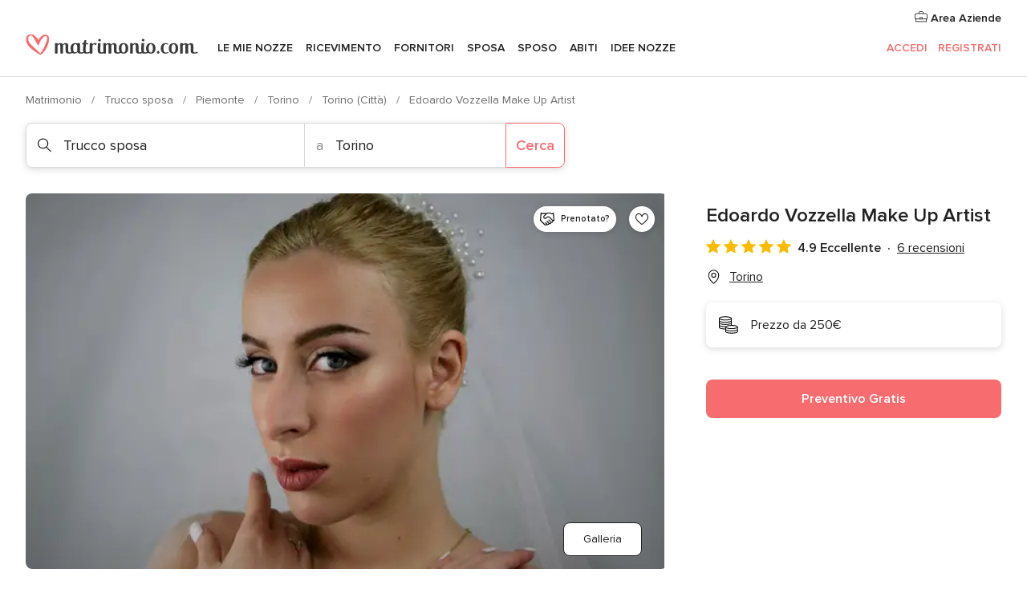

--- FILE ---
content_type: text/html; charset=UTF-8
request_url: https://www.matrimonio.com/trucco-sposa/edoardo-vozzella-make-up-artist--e306151
body_size: 40563
content:
<!DOCTYPE html>
<html lang="it-IT" prefix="og: http://ogp.me/ns#">
<head>
<meta http-equiv="Content-Type" content="text/html; charset=utf-8">
<title>Edoardo Vozzella Make Up Artist - Consulta la disponibilità e i prezzi</title>
<meta name="description" content="Edoardo Vozzella Make Up Artist (Trucco sposa Torino). Edoardo Vozzella è un make up artist professionista con molti anni di esperienza alle spalle nell&apos;ambito dei matrimoni, ...">
<meta name="keywords" content="Edoardo Vozzella Make Up Artist, Trucco sposa Edoardo Vozzella Make Up Artist, Sposa Edoardo Vozzella Make Up Artist, Matrimonio Edoardo Vozzella Make Up Artist, Nozze Edoardo Vozzella Make Up Artist, Trucco sposa Torino, Trucco sposa Torino, Matrimonio Torino, Sposa Torino, Sposa Torino, Matrimonio Torino">
<meta name="robots" content="all">
<meta name="distribution" content="global">
<meta name="rating" content="general">
<meta name="pbdate" content="18:19:29 18/01/2026">
<link rel="canonical" href="https://www.matrimonio.com/trucco-sposa/edoardo-vozzella-make-up-artist--e306151">
<link rel="alternate" href="android-app://com.matrimonio.launcher/matrimoniocom/m.matrimonio.com/trucco-sposa/edoardo-vozzella-make-up-artist--e306151">
<meta name="viewport" content="width=device-width, initial-scale=1.0">
<meta name="apple-custom-itunes-app" content="app-id=606939610">
<meta name="apple-itunes-app" content="app-id=606939610, app-argument=https://app.appsflyer.com/id606939610?pid=WP-iOS-IT&c=WP-IT-LANDINGS&s=it">
<meta name="google-play-app" content="app-id=com.matrimonio.launcher">
<link rel="shortcut icon" href="https://www.matrimonio.com/mobile/assets/img/favicon/favicon.png">
<meta property="fb:pages" content="125509577464592" />
<meta property="fb:app_id" content="111914015519513" />
<meta property="og:type" content="website" />
<meta property="og:title" content="Edoardo Vozzella Make Up Artist" />
<meta property="og:description" content="Edoardo Vozzella è un make up artist professionista con molti anni di esperienza alle spalle nell&apos;ambito dei matrimoni, eventi, cinema e televisione. Edoardo contribuirà a rendervi splendide nel vostro giorno, valorizzando la vostra naturale bellezza" />
<meta property="og:image" content="https://cdn0.matrimonio.com/vendor/6151/3_2/1280/jpg/3-2_2_306151-165340556165893.jpeg">
<meta property="og:image:secure_url" content="https://cdn0.matrimonio.com/vendor/6151/3_2/1280/jpg/3-2_2_306151-165340556165893.jpeg">
<meta property="og:image:alt" content="Edoardo Vozzella Make Up Artist">
<meta property="og:url" content="https://www.matrimonio.com/trucco-sposa/edoardo-vozzella-make-up-artist--e306151" />
<meta name="twitter:card" content="summary_large_image" />
<link rel="stylesheet" href="https://www.matrimonio.com/builds/desktop/css/symfnw-IT73-1-20260115-016_www_m_/WebBundleResponsiveMarketplaceStorefrontBodas.css">
<script>
var internalTrackingService = internalTrackingService || {
triggerSubmit : function() {},
triggerAbandon : function() {},
loaded : false
};
</script>
<script type="text/javascript">
function getCookie (name) {var b = document.cookie.match('(^|;)\\s*' + name + '\\s*=\\s*([^;]+)'); return b ? unescape(b.pop()) : null}
function overrideOneTrustGeo () {
const otgeoCookie = getCookie('otgeo') || '';
const regexp = /^([A-Za-z]+)(?:,([A-Za-z]+))?$/g;
const matches = [...otgeoCookie.matchAll(regexp)][0];
if (matches) {
const countryCode = matches[1];
const stateCode = matches[2];
const geolocationResponse = {
countryCode
};
if (stateCode) {
geolocationResponse.stateCode = stateCode;
}
return {
geolocationResponse
};
}
}
var OneTrust = overrideOneTrustGeo() || undefined;
</script>
<span class="ot-sdk-show-settings" style="display: none"></span>
<script src="https://cdn.cookielaw.org/scripttemplates/otSDKStub.js" data-language="it-IT" data-domain-script="6fcce6c3-f1fd-40b8-b4a4-105dc471be5a" data-ignore-ga='true' defer></script>
<script>var isCountryCookiesActiveByDefault=false,CONSENT_ANALYTICS_GROUP="C0002",CONSENT_PERSONALIZATION_GROUP="C0003",CONSENT_TARGETED_ADVERTISING_GROUP="C0004",CONSENT_SOCIAL_MEDIA_GROUP="C0005",cookieConsentContent='',hideCookieConsentLayer= '', OptanonAlertBoxClosed='';hideCookieConsentLayer=getCookie('hideCookieConsentLayer');OptanonAlertBoxClosed=getCookie('OptanonAlertBoxClosed');if(hideCookieConsentLayer==="1"||Boolean(OptanonAlertBoxClosed)){cookieConsentContent=queryStringToJSON(getCookie('OptanonConsent')||'');}function getCookie(e){var o=document.cookie.match("(^|;)\\s*"+e+"\\s*=\\s*([^;]+)");return o?unescape(o.pop()):null}function queryStringToJSON(e){var o=e.split("&"),t={};return o.forEach(function(e){e=e.split("="),t[e[0]]=decodeURIComponent(e[1]||"")}),JSON.parse(JSON.stringify(t))}function isCookieGroupAllowed(e){var o=cookieConsentContent.groups;if("string"!=typeof o){if(!isCountryCookiesActiveByDefault && e===CONSENT_ANALYTICS_GROUP && getCookie('hideCookieConsentLayer')==="1"){return true}return isCountryCookiesActiveByDefault;}for(var t=o.split(","),n=0;n<t.length;n++)if(t[n].indexOf(e,0)>=0)return"1"===t[n].split(":")[1];return!1}function userHasAcceptedTheCookies(){var e=document.getElementsByTagName("body")[0],o=document.createEvent("HTMLEvents");cookieConsentContent=queryStringToJSON(getCookie("OptanonConsent")||""),!0===isCookieGroupAllowed(CONSENT_ANALYTICS_GROUP)&&(o.initEvent("analyticsCookiesHasBeenAccepted",!0,!1),e.dispatchEvent(o)),!0===isCookieGroupAllowed(CONSENT_PERSONALIZATION_GROUP)&&(o.initEvent("personalizationCookiesHasBeenAccepted",!0,!1),e.dispatchEvent(o)),!0===isCookieGroupAllowed(CONSENT_TARGETED_ADVERTISING_GROUP)&&(o.initEvent("targetedAdvertisingCookiesHasBeenAccepted",!0,!1),e.dispatchEvent(o)),!0===isCookieGroupAllowed(CONSENT_SOCIAL_MEDIA_GROUP)&&(o.initEvent("socialMediaAdvertisingCookiesHasBeenAccepted",!0,!1),e.dispatchEvent(o))}</script>
<script>
document.getElementsByTagName('body')[0].addEventListener('oneTrustLoaded', function () {
if (OneTrust.GetDomainData()?.ConsentModel?.Name === 'notice only') {
const cookiePolicyLinkSelector = document.querySelectorAll('.ot-sdk-show-settings')
cookiePolicyLinkSelector.forEach((selector) => {
selector.style.display = 'none'
})
}
})
</script>
<script>
function CMP() {
var body = document.getElementsByTagName('body')[0];
var event = document.createEvent('HTMLEvents');
var callbackIAB = (tcData, success) => {
if (success && (tcData.eventStatus === 'tcloaded' || tcData.eventStatus === 'useractioncomplete')) {
window.__tcfapi('removeEventListener', 2, () => {
}, callbackIAB);
if ((typeof window.Optanon !== "undefined" &&
!window.Optanon.GetDomainData().IsIABEnabled) ||
(tcData.gdprApplies &&
typeof window.Optanon !== "undefined" &&
window.Optanon.GetDomainData().IsIABEnabled &&
getCookie('OptanonAlertBoxClosed'))) {
userHasAcceptedTheCookies();
}
if (isCookieGroupAllowed(CONSENT_ANALYTICS_GROUP) !== true) {
event.initEvent('analyticsCookiesHasBeenDenied', true, false);
body.dispatchEvent(event);
}
if (isCookieGroupAllowed(CONSENT_TARGETED_ADVERTISING_GROUP) !== true) {
event.initEvent('targetedAdvertisingCookiesHasBeenDenied', true, false);
body.dispatchEvent(event);
}
if (tcData.gdprApplies && typeof window.Optanon !== "undefined" && window.Optanon.GetDomainData().IsIABEnabled) {
event.initEvent('IABTcDataReady', true, false);
body.dispatchEvent(event);
} else {
event.initEvent('nonIABCountryDataReady', true, false);
body.dispatchEvent(event);
}
}
}
var cnt = 0;
var consentSetInterval = setInterval(function () {
cnt += 1;
if (cnt === 600) {
userHasAcceptedTheCookies();
clearInterval(consentSetInterval);
}
if (typeof window.Optanon !== "undefined" && !window.Optanon.GetDomainData().IsIABEnabled) {
clearInterval(consentSetInterval);
userHasAcceptedTheCookies();
event.initEvent('oneTrustLoaded', true, false);
body.dispatchEvent(event);
event.initEvent('nonIABCountryDataReady', true, false);
body.dispatchEvent(event);
}
if (typeof window.__tcfapi !== "undefined") {
event.initEvent('oneTrustLoaded', true, false);
body.dispatchEvent(event);
clearInterval(consentSetInterval);
window.__tcfapi('addEventListener', 2, callbackIAB);
}
});
}
function OptanonWrapper() {
CMP();
}
</script>
</head><body>
<script>
var gtagScript = function() { var s = document.createElement("script"), el = document.getElementsByTagName("script")[0]; s.defer = true;
s.src = "https://www.googletagmanager.com/gtag/js?id=G-S06FPGC3QV";
el.parentNode.insertBefore(s, el);}
window.dataLayer = window.dataLayer || [];
const analyticsGroupOpt = isCookieGroupAllowed(CONSENT_ANALYTICS_GROUP) === true;
const targetedAdsOpt = isCookieGroupAllowed(CONSENT_TARGETED_ADVERTISING_GROUP) === true;
const personalizationOpt = isCookieGroupAllowed(CONSENT_PERSONALIZATION_GROUP) === true;
window['gtag_enable_tcf_support'] = true;
document.getElementsByTagName('body')[0].addEventListener('oneTrustLoaded', function () {
gtagScript();
});
function gtag(){dataLayer.push(arguments);}
gtag('js', new Date());
gtag('consent', 'default', {
'analytics_storage': analyticsGroupOpt ? 'granted' : 'denied',
'ad_storage': targetedAdsOpt ? 'granted' : 'denied',
'ad_user_data': targetedAdsOpt ? 'granted' : 'denied',
'ad_user_personalization': targetedAdsOpt ? 'granted' : 'denied',
'functionality_storage': targetedAdsOpt ? 'granted' : 'denied',
'personalization_storage': personalizationOpt ? 'granted' : 'denied',
'security_storage': 'granted'
});
gtag('set', 'ads_data_redaction', !analyticsGroupOpt);
gtag('set', 'allow_ad_personalization_signals', analyticsGroupOpt);
gtag('set', 'allow_google_signals', analyticsGroupOpt);
gtag('set', 'allow_interest_groups', analyticsGroupOpt);
gtag('config', 'G-S06FPGC3QV', { groups: 'analytics', 'send_page_view': false });
gtag('config', 'AW-981308565', { groups: 'adwords' });
</script>

<div id="app-apps-download-banner" class="branch-banner-placeholder branchBannerPlaceholder"></div>

<a class="layoutSkipMain" href="#layoutMain">Vai ai contenuti principali</a>
<header class="layoutHeader">
<span class="layoutHeader__hamburger app-header-menu-toggle">
<i class="svgIcon app-svg-async svgIcon__list-menu "   data-name="_common/list-menu" data-svg="https://cdn1.matrimonio.com/assets/svg/optimized/_common/list-menu.svg" data-svg-lazyload="1"></i></span>
<a class="layoutHeader__logoAnchor app-analytics-event-click"
href="https://www.matrimonio.com/">
<img src="https://www.matrimonio.com/assets/img/logos/gen_logoHeader.svg"   alt="Matrimonio"  width="218" height="27"   >
</a>
<nav class="layoutHeader__nav app-header-nav">
<ul class="layoutNavMenu app-header-list">
<li class="layoutNavMenu__header">
<i class="svgIcon app-svg-async svgIcon__close layoutNavMenu__itemClose app-header-menu-toggle"   data-name="_common/close" data-svg="https://cdn1.matrimonio.com/assets/svg/optimized/_common/close.svg" data-svg-lazyload="1"></i>        </li>
<li class="layoutNavMenu__item app-header-menu-item-openSection layoutNavMenu__item--my_wedding ">
<a href="https://www.matrimonio.com/wedding-organizer"
class="layoutNavMenu__anchor app-header-menu-itemAnchor app-analytics-track-event-click "
data-tracking-section="header" data-tracking-category="Navigation" data-tracking-category-authed="1"
data-tracking-dt="tools"                >
Le mie nozze                </a>
<i class="svgIcon app-svg-async svgIcon__angleRightBlood layoutNavMenu__anchorArrow"   data-name="_common/angleRightBlood" data-svg="https://cdn1.matrimonio.com/assets/svg/optimized/_common/angleRightBlood.svg" data-svg-lazyload="1"></i>
<div class="layoutNavMenuTab app-header-menu-itemDropdown">
<div class="layoutNavMenuTab__layout">
<div class="layoutNavMenuTab__header">
<i class="svgIcon app-svg-async svgIcon__angleLeftBlood layoutNavMenuTab__icon app-header-menu-item-closeSection"   data-name="_common/angleLeftBlood" data-svg="https://cdn1.matrimonio.com/assets/svg/optimized/_common/angleLeftBlood.svg" data-svg-lazyload="1"></i>    <a class="layoutNavMenuTab__title" href="https://www.matrimonio.com/wedding-organizer">
Le mie nozze    </a>
<i class="svgIcon app-svg-async svgIcon__close layoutNavMenuTab__iconClose app-header-menu-toggle"   data-name="_common/close" data-svg="https://cdn1.matrimonio.com/assets/svg/optimized/_common/close.svg" data-svg-lazyload="1"></i></div>
<div class="layoutNavMenuTabMyWedding">
<div class="layoutNavMenuTabMyWeddingList">
<a class="layoutNavMenuTabMyWedding__title" href="https://www.matrimonio.com/wedding-organizer">
Il mio wedding organizer        </a>
<ul class="layoutNavMenuTabMyWeddingList__content ">
<li class="layoutNavMenuTabMyWeddingList__item layoutNavMenuTabMyWeddingList__item--viewAll">
<a href="https://www.matrimonio.com/wedding-organizer">Visualizza tutto</a>
</li>
<li class="layoutNavMenuTabMyWeddingList__item "
>
<a href="https://www.matrimonio.com/agenda-matrimonio">
<i class="svgIcon app-svg-async svgIcon__checklist layoutNavMenuTabMyWeddingList__itemIcon"   data-name="tools/categories/checklist" data-svg="https://cdn1.matrimonio.com/assets/svg/optimized/tools/categories/checklist.svg" data-svg-lazyload="1"></i>                        Agenda                    </a>
</li>
<li class="layoutNavMenuTabMyWeddingList__item "
>
<a href="https://www.matrimonio.com/lista-invitati-matrimonio">
<i class="svgIcon app-svg-async svgIcon__guests layoutNavMenuTabMyWeddingList__itemIcon"   data-name="tools/categories/guests" data-svg="https://cdn1.matrimonio.com/assets/svg/optimized/tools/categories/guests.svg" data-svg-lazyload="1"></i>                        Invitati                    </a>
</li>
<li class="layoutNavMenuTabMyWeddingList__item "
>
<a href="https://www.matrimonio.com/gestione-tavoli-matrimonio">
<i class="svgIcon app-svg-async svgIcon__tables layoutNavMenuTabMyWeddingList__itemIcon"   data-name="tools/categories/tables" data-svg="https://cdn1.matrimonio.com/assets/svg/optimized/tools/categories/tables.svg" data-svg-lazyload="1"></i>                        Tavoli                    </a>
</li>
<li class="layoutNavMenuTabMyWeddingList__item "
>
<a href="https://www.matrimonio.com/budgeter-matrimonio">
<i class="svgIcon app-svg-async svgIcon__budget layoutNavMenuTabMyWeddingList__itemIcon"   data-name="tools/categories/budget" data-svg="https://cdn1.matrimonio.com/assets/svg/optimized/tools/categories/budget.svg" data-svg-lazyload="1"></i>                        Budgeter                    </a>
</li>
<li class="layoutNavMenuTabMyWeddingList__item "
>
<a href="https://www.matrimonio.com/miei-fornitori-matrimonio">
<i class="svgIcon app-svg-async svgIcon__vendors layoutNavMenuTabMyWeddingList__itemIcon"   data-name="tools/categories/vendors" data-svg="https://cdn1.matrimonio.com/assets/svg/optimized/tools/categories/vendors.svg" data-svg-lazyload="1"></i>                        Fornitori                    </a>
</li>
<li class="layoutNavMenuTabMyWeddingList__item "
>
<a href="https://www.matrimonio.com/miei-abiti-sposa">
<i class="svgIcon app-svg-async svgIcon__dresses layoutNavMenuTabMyWeddingList__itemIcon"   data-name="tools/categories/dresses" data-svg="https://cdn1.matrimonio.com/assets/svg/optimized/tools/categories/dresses.svg" data-svg-lazyload="1"></i>                        Abiti                    </a>
</li>
<li class="layoutNavMenuTabMyWeddingList__item "
>
<a href="https://www.matrimonio.com/website/index.php?actionReferrer=8">
<i class="svgIcon app-svg-async svgIcon__website layoutNavMenuTabMyWeddingList__itemIcon"   data-name="tools/categories/website" data-svg="https://cdn1.matrimonio.com/assets/svg/optimized/tools/categories/website.svg" data-svg-lazyload="1"></i>                        Wedding Site                    </a>
</li>
<li class="layoutNavMenuTabMyWeddingList__item app-analytics-track-event-click"
data-tracking-category="Navigation"
data-tracking-section="header_venues"
data-tracking-dt="contest"
>
<a href="https://www.matrimonio.com/sorteggio">
<i class="svgIcon app-svg-async svgIcon__contest layoutNavMenuTabMyWeddingList__itemIcon"   data-name="tools/categories/contest" data-svg="https://cdn1.matrimonio.com/assets/svg/optimized/tools/categories/contest.svg" data-svg-lazyload="1"></i>                        Concorso                    </a>
</li>
</ul>
</div>
<div class="layoutNavMenuTabMyWeddingBanners">
<div class="layoutNavMenuBannerBox app-header-menu-banner app-link "
data-href="https://www.matrimonio.com/app-matrimonio"
>
<div class="layoutNavMenuBannerBox__content">
<p class="layoutNavMenuBannerBox__title">Scarica l'app</p>
<span class="layoutNavMenuBannerBox__subtitle">Organizza il tuo matrimonio quando e dove vuoi</span>
</div>
<img data-src="https://www.matrimonio.com/assets/img/logos/square-icon.svg"  class="lazyload layoutNavMenuBannerBox__icon" alt="Icona app"  width="60" height="60"  >
</div>
<div class="layoutNavMenuBannerBox app-header-menu-banner app-link "
data-href="https://www.matrimonio.com/album-matrimonio-wedshoots"
>
<div class="layoutNavMenuBannerBox__content">
<a class="layoutNavMenuBannerBox__title" href="https://www.matrimonio.com/album-matrimonio-wedshoots">Wedshoots</a>
<span class="layoutNavMenuBannerBox__subtitle">Tutte le foto dei tuoi invitati in un solo album</span>
</div>
<img data-src="https://www.matrimonio.com/assets/img/wedshoots/ico_wedshoots.svg"  class="lazyload layoutNavMenuBannerBox__icon" alt="Icona Wedshoots"  width="60" height="60"  >
</div>
</div>
</div>    </div>
</div>
</li>
<li class="layoutNavMenu__item app-header-menu-item-openSection layoutNavMenu__item--venues ">
<a href="https://www.matrimonio.com/ricevimento"
class="layoutNavMenu__anchor app-header-menu-itemAnchor app-analytics-track-event-click "
data-tracking-section="header" data-tracking-category="Navigation" data-tracking-category-authed="1"
data-tracking-dt="venues"                >
Ricevimento                </a>
<i class="svgIcon app-svg-async svgIcon__angleRightBlood layoutNavMenu__anchorArrow"   data-name="_common/angleRightBlood" data-svg="https://cdn1.matrimonio.com/assets/svg/optimized/_common/angleRightBlood.svg" data-svg-lazyload="1"></i>
<div class="layoutNavMenuTab app-header-menu-itemDropdown">
<div class="layoutNavMenuTab__layout">
<div class="layoutNavMenuTab__header">
<i class="svgIcon app-svg-async svgIcon__angleLeftBlood layoutNavMenuTab__icon app-header-menu-item-closeSection"   data-name="_common/angleLeftBlood" data-svg="https://cdn1.matrimonio.com/assets/svg/optimized/_common/angleLeftBlood.svg" data-svg-lazyload="1"></i>    <a class="layoutNavMenuTab__title" href="https://www.matrimonio.com/ricevimento">
Ricevimento    </a>
<i class="svgIcon app-svg-async svgIcon__close layoutNavMenuTab__iconClose app-header-menu-toggle"   data-name="_common/close" data-svg="https://cdn1.matrimonio.com/assets/svg/optimized/_common/close.svg" data-svg-lazyload="1"></i></div>
<div class="layoutNavMenuTabVenues">
<div class="layoutNavMenuTabVenues__categories">
<div class="layoutNavMenuTabVenuesList">
<a class="layoutNavMenuTabVenues__title"
href="https://www.matrimonio.com/ricevimento">
Ricevimento            </a>
<ul class="layoutNavMenuTabVenuesList__content">
<li class="layoutNavMenuTabVenuesList__item layoutNavMenuTabVenuesList__item--viewAll">
<a href="https://www.matrimonio.com/ricevimento">Visualizza tutto</a>
</li>
<li class="layoutNavMenuTabVenuesList__item">
<a href="https://www.matrimonio.com/ville-matrimoni">
Ville matrimoni                        </a>
</li>
<li class="layoutNavMenuTabVenuesList__item">
<a href="https://www.matrimonio.com/agriturismo-ricevimenti">
Agriturismo ricevimenti                        </a>
</li>
<li class="layoutNavMenuTabVenuesList__item">
<a href="https://www.matrimonio.com/hotel-ricevimenti">
Hotel ricevimenti                        </a>
</li>
<li class="layoutNavMenuTabVenuesList__item">
<a href="https://www.matrimonio.com/ristoranti-ricevimenti">
Ristoranti ricevimenti                        </a>
</li>
<li class="layoutNavMenuTabVenuesList__item">
<a href="https://www.matrimonio.com/sala-ricevimenti">
Sala ricevimenti                        </a>
</li>
<li class="layoutNavMenuTabVenuesList__item">
<a href="https://www.matrimonio.com/catering-matrimoni">
Catering matrimoni                        </a>
</li>
<li class="layoutNavMenuTabVenuesList__item">
<a href="https://www.matrimonio.com/castelli-matrimoni">
Castelli matrimoni                        </a>
</li>
<li class="layoutNavMenuTabVenuesList__item">
<a href="https://www.matrimonio.com/matrimoni-in-spiaggia">
Matrimoni in spiaggia                        </a>
</li>
<li class="layoutNavMenuTabVenuesList__item">
<a href="https://www.matrimonio.com/location-matrimoni">
Location matrimoni                        </a>
</li>
<li class="layoutNavMenuTabVenuesList__item layoutNavMenuTabVenuesList__item--highlight">
<a href="https://www.matrimonio.com/promozioni/ricevimento">
Promozioni                        </a>
</li>
</ul>
</div>
</div>
<div class="layoutNavMenuTabVenuesBanners">
<div class="layoutNavMenuBannerBox app-header-menu-banner app-link app-analytics-track-event-click"
data-href="https://www.matrimonio.com/destination-wedding"
data-tracking-section=header_venues                      data-tracking-category=Navigation                      data-tracking-dt=destination_weddings         >
<div class="layoutNavMenuBannerBox__content">
<p class="layoutNavMenuBannerBox__title">Destination Weddings</p>
<span class="layoutNavMenuBannerBox__subtitle">Il tuo matrimonio da sogno all'estero.</span>
</div>
<img class="svgIcon svgIcon__plane_destination layoutNavMenuBannerBox__icon lazyload" data-src="https://cdn1.matrimonio.com/assets/svg/original/illustration/plane_destination.svg"  alt="illustration plane destination" width="56" height="56" >    </div>
<div class="layoutNavMenuBannerBox app-header-menu-banner app-link app-analytics-track-event-click"
data-href="https://www.matrimonio.com/sorteggio"
data-tracking-section=header_venues                      data-tracking-category=Navigation                      data-tracking-dt=contest         >
<div class="layoutNavMenuBannerBox__content">
<p class="layoutNavMenuBannerBox__title">Vinci 5.000&euro;</p>
<span class="layoutNavMenuBannerBox__subtitle">Partecipa alla 155ª edizione del concorso di Matrimonio.com</span>
</div>
<img class="svgIcon svgIcon__stars layoutNavMenuBannerBox__icon lazyload" data-src="https://cdn1.matrimonio.com/assets/svg/original/illustration/stars.svg"  alt="illustration stars" width="56" height="56" >    </div>
</div>
</div>
</div>
</div>
</li>
<li class="layoutNavMenu__item app-header-menu-item-openSection layoutNavMenu__item--vendors ">
<a href="https://www.matrimonio.com/fornitori"
class="layoutNavMenu__anchor app-header-menu-itemAnchor app-analytics-track-event-click "
data-tracking-section="header" data-tracking-category="Navigation" data-tracking-category-authed="1"
data-tracking-dt="vendors"                >
Fornitori                </a>
<i class="svgIcon app-svg-async svgIcon__angleRightBlood layoutNavMenu__anchorArrow"   data-name="_common/angleRightBlood" data-svg="https://cdn1.matrimonio.com/assets/svg/optimized/_common/angleRightBlood.svg" data-svg-lazyload="1"></i>
<div class="layoutNavMenuTab app-header-menu-itemDropdown">
<div class="layoutNavMenuTab__layout">
<div class="layoutNavMenuTab__header">
<i class="svgIcon app-svg-async svgIcon__angleLeftBlood layoutNavMenuTab__icon app-header-menu-item-closeSection"   data-name="_common/angleLeftBlood" data-svg="https://cdn1.matrimonio.com/assets/svg/optimized/_common/angleLeftBlood.svg" data-svg-lazyload="1"></i>    <a class="layoutNavMenuTab__title" href="https://www.matrimonio.com/fornitori">
Fornitori    </a>
<i class="svgIcon app-svg-async svgIcon__close layoutNavMenuTab__iconClose app-header-menu-toggle"   data-name="_common/close" data-svg="https://cdn1.matrimonio.com/assets/svg/optimized/_common/close.svg" data-svg-lazyload="1"></i></div>
<div class="layoutNavMenuTabVendors">
<div class="layoutNavMenuTabVendors__content layoutNavMenuTabVendors__contentBig">
<div class="layoutNavMenuTabVendorsList">
<a class="layoutNavMenuTabVendors__title" href="https://www.matrimonio.com/fornitori">
Trova i fornitori per le tue nozze            </a>
<ul class="layoutNavMenuTabVendorsList__content">
<li class="layoutNavMenuTabVendorsList__item layoutNavMenuTabVendorsList__item--viewAll">
<a href="https://www.matrimonio.com/fornitori">Visualizza tutto</a>
</li>
<li class="layoutNavMenuTabVendorsList__item">
<i class="svgIcon app-svg-async svgIcon__categPhoto layoutNavMenuTabVendorsList__itemIcon"   data-name="vendors/categories/categPhoto" data-svg="https://cdn1.matrimonio.com/assets/svg/optimized/vendors/categories/categPhoto.svg" data-svg-lazyload="1"></i>                        <a href="https://www.matrimonio.com/fotografo-matrimonio">
Fotografo matrimonio                        </a>
</li>
<li class="layoutNavMenuTabVendorsList__item">
<i class="svgIcon app-svg-async svgIcon__categVideo layoutNavMenuTabVendorsList__itemIcon"   data-name="vendors/categories/categVideo" data-svg="https://cdn1.matrimonio.com/assets/svg/optimized/vendors/categories/categVideo.svg" data-svg-lazyload="1"></i>                        <a href="https://www.matrimonio.com/video-matrimonio">
Video Matrimonio                        </a>
</li>
<li class="layoutNavMenuTabVendorsList__item">
<i class="svgIcon app-svg-async svgIcon__categMusic layoutNavMenuTabVendorsList__itemIcon"   data-name="vendors/categories/categMusic" data-svg="https://cdn1.matrimonio.com/assets/svg/optimized/vendors/categories/categMusic.svg" data-svg-lazyload="1"></i>                        <a href="https://www.matrimonio.com/musica-matrimonio">
Musica matrimonio                        </a>
</li>
<li class="layoutNavMenuTabVendorsList__item">
<i class="svgIcon app-svg-async svgIcon__categRental layoutNavMenuTabVendorsList__itemIcon"   data-name="vendors/categories/categRental" data-svg="https://cdn1.matrimonio.com/assets/svg/optimized/vendors/categories/categRental.svg" data-svg-lazyload="1"></i>                        <a href="https://www.matrimonio.com/auto-matrimonio">
Auto matrimonio                        </a>
</li>
<li class="layoutNavMenuTabVendorsList__item">
<i class="svgIcon app-svg-async svgIcon__categTransport layoutNavMenuTabVendorsList__itemIcon"   data-name="vendors/categories/categTransport" data-svg="https://cdn1.matrimonio.com/assets/svg/optimized/vendors/categories/categTransport.svg" data-svg-lazyload="1"></i>                        <a href="https://www.matrimonio.com/noleggio-autobus">
Noleggio autobus                        </a>
</li>
<li class="layoutNavMenuTabVendorsList__item">
<i class="svgIcon app-svg-async svgIcon__categFlower layoutNavMenuTabVendorsList__itemIcon"   data-name="vendors/categories/categFlower" data-svg="https://cdn1.matrimonio.com/assets/svg/optimized/vendors/categories/categFlower.svg" data-svg-lazyload="1"></i>                        <a href="https://www.matrimonio.com/fiori-matrimonio">
Fiori matrimonio                        </a>
</li>
<li class="layoutNavMenuTabVendorsList__item">
<i class="svgIcon app-svg-async svgIcon__categInvite layoutNavMenuTabVendorsList__itemIcon"   data-name="vendors/categories/categInvite" data-svg="https://cdn1.matrimonio.com/assets/svg/optimized/vendors/categories/categInvite.svg" data-svg-lazyload="1"></i>                        <a href="https://www.matrimonio.com/partecipazioni-nozze">
Partecipazioni nozze                        </a>
</li>
<li class="layoutNavMenuTabVendorsList__item">
<i class="svgIcon app-svg-async svgIcon__categGift layoutNavMenuTabVendorsList__itemIcon"   data-name="vendors/categories/categGift" data-svg="https://cdn1.matrimonio.com/assets/svg/optimized/vendors/categories/categGift.svg" data-svg-lazyload="1"></i>                        <a href="https://www.matrimonio.com/bomboniere">
Bomboniere                        </a>
</li>
</ul>
</div>
<div class="layoutNavMenuTabVendorsPremium">
<p class="layoutNavMenuTabVendorsPremium__subtitle">In evidenza</p>
<ul class="layoutNavMenuTabVendorsPremium__content">
<li class="layoutNavMenuTabVendorsPremium__item">
<div data-href="https://www.matrimonio.com/anfm" class="layoutNavMenuTabVendorsPremium__link link app-header-menu-premium-link app-link">
<img data-src="https://cdn1.matrimonio.com/assets/img/directory/gen_miniLogo-74.jpg"  class="lazyload layoutNavMenuTabVendorsPremium__image" alt="Fotografi garanzie ANFM"  width="50" height="50"  >
Fotografi garanzie ANFM                            </div>
</li>
</ul>
</div>
<div class="layoutNavMenuTabVendorsListOthers">
<p class="layoutNavMenuTabVendorsListOthers__subtitle">Altre categorie</p>
<ul class="layoutNavMenuTabVendorsListOthers__container">
<li class="layoutNavMenuTabVendorsListOthers__item">
<a href="https://www.matrimonio.com/noleggio-arredi">
Noleggio arredi                        </a>
</li>
<li class="layoutNavMenuTabVendorsListOthers__item">
<a href="https://www.matrimonio.com/noleggio-tensostrutture">
Noleggio tensostrutture                        </a>
</li>
<li class="layoutNavMenuTabVendorsListOthers__item">
<a href="https://www.matrimonio.com/animazione-matrimoni">
Animazione Matrimoni                        </a>
</li>
<li class="layoutNavMenuTabVendorsListOthers__item">
<a href="https://www.matrimonio.com/decorazioni-matrimonio">
Decorazioni matrimonio                        </a>
</li>
<li class="layoutNavMenuTabVendorsListOthers__item">
<a href="https://www.matrimonio.com/lista-di-nozze">
Lista di nozze                        </a>
</li>
<li class="layoutNavMenuTabVendorsListOthers__item">
<a href="https://www.matrimonio.com/wedding-planner">
Wedding planner                        </a>
</li>
<li class="layoutNavMenuTabVendorsListOthers__item">
<a href="https://www.matrimonio.com/noleggio-carrozze">
Noleggio carrozze                        </a>
</li>
<li class="layoutNavMenuTabVendorsListOthers__item">
<a href="https://www.matrimonio.com/viaggio-di-nozze">
Viaggio di nozze                        </a>
</li>
<li class="layoutNavMenuTabVendorsListOthers__item">
<a href="https://www.matrimonio.com/proposte-originali">
Proposte originali                        </a>
</li>
<li class="layoutNavMenuTabVendorsListOthers__item">
<a href="https://www.matrimonio.com/torte-nuziali">
Torte nuziali                        </a>
</li>
<li class="layoutNavMenuTabVendorsListOthers__item">
<a href="https://www.matrimonio.com/photo-booth">
Photo booth                        </a>
</li>
<li class="layoutNavMenuTabVendorsListOthers__deals">
<a href="https://www.matrimonio.com/promozioni/fornitori">
Promozioni                        </a>
</li>
</ul>
</div>
</div>
<div class="layoutNavMenuTabVendorsBanners hasPremium">
<div class="layoutNavMenuBannerBox app-header-menu-banner app-link app-analytics-track-event-click"
data-href="https://www.matrimonio.com/destination-wedding"
data-tracking-section=header_vendors                      data-tracking-category=Navigation                      data-tracking-dt=destination_weddings         >
<div class="layoutNavMenuBannerBox__content">
<p class="layoutNavMenuBannerBox__title">Destination Weddings</p>
<span class="layoutNavMenuBannerBox__subtitle">Il tuo matrimonio da sogno all'estero.</span>
</div>
<img class="svgIcon svgIcon__plane_destination layoutNavMenuBannerBox__icon lazyload" data-src="https://cdn1.matrimonio.com/assets/svg/original/illustration/plane_destination.svg"  alt="illustration plane destination" width="56" height="56" >    </div>
<div class="layoutNavMenuBannerBox app-header-menu-banner app-link app-analytics-track-event-click"
data-href="https://www.matrimonio.com/sorteggio"
data-tracking-section=header_vendors                      data-tracking-category=Navigation                      data-tracking-dt=contest         >
<div class="layoutNavMenuBannerBox__content">
<p class="layoutNavMenuBannerBox__title">Vinci 5.000&euro;</p>
<span class="layoutNavMenuBannerBox__subtitle">Partecipa alla 155ª edizione del concorso di Matrimonio.com</span>
</div>
<img class="svgIcon svgIcon__stars layoutNavMenuBannerBox__icon lazyload" data-src="https://cdn1.matrimonio.com/assets/svg/original/illustration/stars.svg"  alt="illustration stars" width="56" height="56" >    </div>
</div>
</div>    </div>
</div>
</li>
<li class="layoutNavMenu__item app-header-menu-item-openSection layoutNavMenu__item--brides ">
<a href="https://www.matrimonio.com/sposa"
class="layoutNavMenu__anchor app-header-menu-itemAnchor app-analytics-track-event-click "
data-tracking-section="header" data-tracking-category="Navigation" data-tracking-category-authed="1"
>
Sposa                </a>
<i class="svgIcon app-svg-async svgIcon__angleRightBlood layoutNavMenu__anchorArrow"   data-name="_common/angleRightBlood" data-svg="https://cdn1.matrimonio.com/assets/svg/optimized/_common/angleRightBlood.svg" data-svg-lazyload="1"></i>
<div class="layoutNavMenuTab app-header-menu-itemDropdown">
<div class="layoutNavMenuTab__layout">
<div class="layoutNavMenuTab__header">
<i class="svgIcon app-svg-async svgIcon__angleLeftBlood layoutNavMenuTab__icon app-header-menu-item-closeSection"   data-name="_common/angleLeftBlood" data-svg="https://cdn1.matrimonio.com/assets/svg/optimized/_common/angleLeftBlood.svg" data-svg-lazyload="1"></i>    <a class="layoutNavMenuTab__title" href="https://www.matrimonio.com/sposa">
Spose    </a>
<i class="svgIcon app-svg-async svgIcon__close layoutNavMenuTab__iconClose app-header-menu-toggle"   data-name="_common/close" data-svg="https://cdn1.matrimonio.com/assets/svg/optimized/_common/close.svg" data-svg-lazyload="1"></i></div>
<div class="layoutNavMenuTabBridesGrooms">
<div class="layoutNavMenuTabBridesGroomsList">
<a class="layoutNavMenuTabBridesGrooms__title" href="https://www.matrimonio.com/sposa">
Spose        </a>
<ul class="layoutNavMenuTabBridesGroomsList__content">
<li class="layoutNavMenuTabBridesGroomsList__item layoutNavMenuTabBridesGroomsList__item--viewAll">
<a href="https://www.matrimonio.com/sposa">Visualizza tutto</a>
</li>
<li class="layoutNavMenuTabBridesGroomsList__item">
<a href="https://www.matrimonio.com/abiti-da-sposa">
Abiti da sposa                    </a>
</li>
<li class="layoutNavMenuTabBridesGroomsList__item">
<a href="https://www.matrimonio.com/accessori-sposa">
Accessori sposa                    </a>
</li>
<li class="layoutNavMenuTabBridesGroomsList__item">
<a href="https://www.matrimonio.com/abiti-da-cerimonia">
Abiti da cerimonia                    </a>
</li>
<li class="layoutNavMenuTabBridesGroomsList__item">
<a href="https://www.matrimonio.com/acconciature-sposa">
Acconciature sposa                    </a>
</li>
<li class="layoutNavMenuTabBridesGroomsList__item">
<a href="https://www.matrimonio.com/trucco-sposa">
Trucco sposa                    </a>
</li>
<li class="layoutNavMenuTabBridesGroomsList__item">
<a href="https://www.matrimonio.com/trattamenti-estetici">
Trattamenti estetici                    </a>
</li>
<li class="layoutNavMenuTabBridesGroomsList__item">
<a href="https://www.matrimonio.com/gioielleria">
Gioielleria                    </a>
</li>
<li class="layoutNavMenuTabBridesGroomsList__item">
<a href="https://www.matrimonio.com/fedi-nuziali">
Fedi nuziali                    </a>
</li>
<li class="layoutNavMenuTabBridesGroomsList__item layoutNavMenuTabBridesGroomsList__item--highlight">
<a href="https://www.matrimonio.com/promozioni/sposa">
Promozioni                </a>
</li>
</ul>
</div>
<div class="layoutNavMenuTabBridesGroomsBanner">
<div class="layoutNavMenuBannerBox app-header-menu-banner app-link "
data-href="https://www.matrimonio.com/abiti-sposa"
>
<div class="layoutNavMenuBannerBox__content">
<p class="layoutNavMenuBannerBox__title">Catalogo abiti da sposa</p>
<span class="layoutNavMenuBannerBox__subtitle">Scegli il tuo e trovalo nei negozi della tua zona.</span>
</div>
<img class="svgIcon svgIcon__dress layoutNavMenuBannerBox__icon lazyload" data-src="https://cdn1.matrimonio.com/assets/svg/original/illustration/dress.svg"  alt="illustration dress" width="56" height="56" >    </div>
</div>
</div>    </div>
</div>
</li>
<li class="layoutNavMenu__item app-header-menu-item-openSection layoutNavMenu__item--grooms ">
<a href="https://www.matrimonio.com/sposo"
class="layoutNavMenu__anchor app-header-menu-itemAnchor app-analytics-track-event-click "
data-tracking-section="header" data-tracking-category="Navigation" data-tracking-category-authed="1"
>
Sposo                </a>
<i class="svgIcon app-svg-async svgIcon__angleRightBlood layoutNavMenu__anchorArrow"   data-name="_common/angleRightBlood" data-svg="https://cdn1.matrimonio.com/assets/svg/optimized/_common/angleRightBlood.svg" data-svg-lazyload="1"></i>
<div class="layoutNavMenuTab app-header-menu-itemDropdown">
<div class="layoutNavMenuTab__layout">
<div class="layoutNavMenuTab__header">
<i class="svgIcon app-svg-async svgIcon__angleLeftBlood layoutNavMenuTab__icon app-header-menu-item-closeSection"   data-name="_common/angleLeftBlood" data-svg="https://cdn1.matrimonio.com/assets/svg/optimized/_common/angleLeftBlood.svg" data-svg-lazyload="1"></i>    <a class="layoutNavMenuTab__title" href="https://www.matrimonio.com/sposo">
Sposi    </a>
<i class="svgIcon app-svg-async svgIcon__close layoutNavMenuTab__iconClose app-header-menu-toggle"   data-name="_common/close" data-svg="https://cdn1.matrimonio.com/assets/svg/optimized/_common/close.svg" data-svg-lazyload="1"></i></div>
<div class="layoutNavMenuTabBridesGrooms">
<div class="layoutNavMenuTabBridesGroomsList">
<a class="layoutNavMenuTabBridesGrooms__title" href="https://www.matrimonio.com/sposo">
Sposi        </a>
<ul class="layoutNavMenuTabBridesGroomsList__content">
<li class="layoutNavMenuTabBridesGroomsList__item layoutNavMenuTabBridesGroomsList__item--viewAll">
<a href="https://www.matrimonio.com/sposo">Visualizza tutto</a>
</li>
<li class="layoutNavMenuTabBridesGroomsList__item">
<a href="https://www.matrimonio.com/vestiti-sposo">
Vestiti sposo                    </a>
</li>
<li class="layoutNavMenuTabBridesGroomsList__item">
<a href="https://www.matrimonio.com/accessori-sposo">
Accessori sposo                    </a>
</li>
<li class="layoutNavMenuTabBridesGroomsList__item">
<a href="https://www.matrimonio.com/estetica-maschile">
Estetica maschile                    </a>
</li>
<li class="layoutNavMenuTabBridesGroomsList__item layoutNavMenuTabBridesGroomsList__item--highlight">
<a href="https://www.matrimonio.com/promozioni/sposo">
Promozioni                </a>
</li>
</ul>
</div>
<div class="layoutNavMenuTabBridesGroomsBanner">
<div class="layoutNavMenuBannerBox app-header-menu-banner app-link "
data-href="https://www.matrimonio.com/vestiti-da-sposo"
>
<div class="layoutNavMenuBannerBox__content">
<p class="layoutNavMenuBannerBox__title">Catalogo sposo</p>
<span class="layoutNavMenuBannerBox__subtitle">Scegli il tuo e trovalo nei negozi della tua zona.</span>
</div>
<img class="svgIcon svgIcon__bowtie_blue layoutNavMenuBannerBox__icon lazyload" data-src="https://cdn1.matrimonio.com/assets/svg/original/illustration/bowtie_blue.svg"  alt="illustration bowtie blue" width="56" height="56" >    </div>
</div>
</div>    </div>
</div>
</li>
<li class="layoutNavMenu__item app-header-menu-item-openSection layoutNavMenu__item--dresses ">
<a href="https://www.matrimonio.com/abiti-sposa"
class="layoutNavMenu__anchor app-header-menu-itemAnchor app-analytics-track-event-click "
data-tracking-section="header" data-tracking-category="Navigation" data-tracking-category-authed="1"
data-tracking-dt="dresses"                >
Abiti                </a>
<i class="svgIcon app-svg-async svgIcon__angleRightBlood layoutNavMenu__anchorArrow"   data-name="_common/angleRightBlood" data-svg="https://cdn1.matrimonio.com/assets/svg/optimized/_common/angleRightBlood.svg" data-svg-lazyload="1"></i>
<div class="layoutNavMenuTab app-header-menu-itemDropdown">
<div class="layoutNavMenuTab__layout">
<div class="layoutNavMenuTab__header">
<i class="svgIcon app-svg-async svgIcon__angleLeftBlood layoutNavMenuTab__icon app-header-menu-item-closeSection"   data-name="_common/angleLeftBlood" data-svg="https://cdn1.matrimonio.com/assets/svg/optimized/_common/angleLeftBlood.svg" data-svg-lazyload="1"></i>    <a class="layoutNavMenuTab__title" href="https://www.matrimonio.com/abiti-sposa">
Abiti    </a>
<i class="svgIcon app-svg-async svgIcon__close layoutNavMenuTab__iconClose app-header-menu-toggle"   data-name="_common/close" data-svg="https://cdn1.matrimonio.com/assets/svg/optimized/_common/close.svg" data-svg-lazyload="1"></i></div>
<div class="layoutNavMenuTabDresses">
<div class="layoutNavMenuTabDressesList">
<a class="layoutNavMenuTabDresses__title" href="https://www.matrimonio.com/abiti-sposa">
Tendenze moda nuziale        </a>
<ul class="layoutNavMenuTabDressesList__content">
<li class="layoutNavMenuTabDressesList__item layoutNavMenuTabDressesList__item--viewAll">
<a href="https://www.matrimonio.com/abiti-sposa">Visualizza tutto</a>
</li>
<li class="layoutNavMenuTabDressesList__item">
<a href="https://www.matrimonio.com/abiti-sposa" class="layoutNavMenuTabDressesList__Link">
<i class="svgIcon app-svg-async svgIcon__bride-dress layoutNavMenuTabDressesList__itemIcon"   data-name="dresses/categories/bride-dress" data-svg="https://cdn1.matrimonio.com/assets/svg/optimized/dresses/categories/bride-dress.svg" data-svg-lazyload="1"></i>                        Sposa                    </a>
</li>
<li class="layoutNavMenuTabDressesList__item">
<a href="https://www.matrimonio.com/vestiti-da-sposo" class="layoutNavMenuTabDressesList__Link">
<i class="svgIcon app-svg-async svgIcon__suit layoutNavMenuTabDressesList__itemIcon"   data-name="dresses/categories/suit" data-svg="https://cdn1.matrimonio.com/assets/svg/optimized/dresses/categories/suit.svg" data-svg-lazyload="1"></i>                        Sposo                    </a>
</li>
<li class="layoutNavMenuTabDressesList__item">
<a href="https://www.matrimonio.com/abiti-cerimonia" class="layoutNavMenuTabDressesList__Link">
<i class="svgIcon app-svg-async svgIcon__dress layoutNavMenuTabDressesList__itemIcon"   data-name="dresses/categories/dress" data-svg="https://cdn1.matrimonio.com/assets/svg/optimized/dresses/categories/dress.svg" data-svg-lazyload="1"></i>                        Cerimonia                    </a>
</li>
<li class="layoutNavMenuTabDressesList__item">
<a href="https://www.matrimonio.com/gioielli" class="layoutNavMenuTabDressesList__Link">
<i class="svgIcon app-svg-async svgIcon__diamond layoutNavMenuTabDressesList__itemIcon"   data-name="dresses/categories/diamond" data-svg="https://cdn1.matrimonio.com/assets/svg/optimized/dresses/categories/diamond.svg" data-svg-lazyload="1"></i>                        Gioielli                    </a>
</li>
<li class="layoutNavMenuTabDressesList__item">
<a href="https://www.matrimonio.com/accessori" class="layoutNavMenuTabDressesList__Link">
<i class="svgIcon app-svg-async svgIcon__handbag layoutNavMenuTabDressesList__itemIcon"   data-name="dresses/categories/handbag" data-svg="https://cdn1.matrimonio.com/assets/svg/optimized/dresses/categories/handbag.svg" data-svg-lazyload="1"></i>                        Accessori                    </a>
</li>
</ul>
</div>
<div class="layoutNavMenuTabDressesFeatured">
<p class="layoutNavMenuTabDresses__subtitle">Firme in evidenza</p>
<div class="layoutNavMenuTabDressesFeatured__content">
<a href="https://www.matrimonio.com/abiti-sposa/adore-by-justin-alexander--d1099">
<figure class="layoutNavMenuTabDressesFeaturedItem">
<img data-src="https://cdn0.matrimonio.com/cat/abiti-sposa/adore-by-justin-alexander/willow--mfvr1190445.jpg"  class="lazyload layoutNavMenuTabDressesFeaturedItem__image" alt="Adore by Justin Alexander"  width="290" height="406"  >
<figcaption class="layoutNavMenuTabDressesFeaturedItem__name">Adore by Justin Alexander</figcaption>
</figure>
</a>
<a href="https://www.matrimonio.com/abiti-sposa/aire-barcelona--d25">
<figure class="layoutNavMenuTabDressesFeaturedItem">
<img data-src="https://cdn0.matrimonio.com/cat/abiti-sposa/aire-barcelona/kasey--mfvr1185611.jpg"  class="lazyload layoutNavMenuTabDressesFeaturedItem__image" alt="Aire Barcelona"  width="290" height="406"  >
<figcaption class="layoutNavMenuTabDressesFeaturedItem__name">Aire Barcelona</figcaption>
</figure>
</a>
<a href="https://www.matrimonio.com/abiti-sposa/luna-novias--d229">
<figure class="layoutNavMenuTabDressesFeaturedItem">
<img data-src="https://cdn0.matrimonio.com/cat/abiti-sposa/luna-novias/agate--mfvr1186513.jpg"  class="lazyload layoutNavMenuTabDressesFeaturedItem__image" alt="Luna Novias"  width="290" height="406"  >
<figcaption class="layoutNavMenuTabDressesFeaturedItem__name">Luna Novias</figcaption>
</figure>
</a>
<a href="https://www.matrimonio.com/abiti-sposa/amelia-casablanca--d351">
<figure class="layoutNavMenuTabDressesFeaturedItem">
<img data-src="https://cdn0.matrimonio.com/cat/abiti-sposa/amelia-casablanca/2416--mfvr1159038.jpg"  class="lazyload layoutNavMenuTabDressesFeaturedItem__image" alt="Amelia Casablanca"  width="290" height="406"  >
<figcaption class="layoutNavMenuTabDressesFeaturedItem__name">Amelia Casablanca</figcaption>
</figure>
</a>
<a href="https://www.matrimonio.com/abiti-sposa/elizabeth-passion--d1288">
<figure class="layoutNavMenuTabDressesFeaturedItem">
<img data-src="https://cdn0.matrimonio.com/cat/abiti-sposa/elizabeth-passion/5824--mfvr1186827.jpg"  class="lazyload layoutNavMenuTabDressesFeaturedItem__image" alt="Elizabeth Passion"  width="290" height="406"  >
<figcaption class="layoutNavMenuTabDressesFeaturedItem__name">Elizabeth Passion</figcaption>
</figure>
</a>
</div>
</div>
</div>
</div>
</div>
</li>
<li class="layoutNavMenu__item app-header-menu-item-openSection layoutNavMenu__item--articles ">
<a href="https://www.matrimonio.com/articoli"
class="layoutNavMenu__anchor app-header-menu-itemAnchor app-analytics-track-event-click "
data-tracking-section="header" data-tracking-category="Navigation" data-tracking-category-authed="1"
data-tracking-dt="ideas"                >
Idee nozze                </a>
<i class="svgIcon app-svg-async svgIcon__angleRightBlood layoutNavMenu__anchorArrow"   data-name="_common/angleRightBlood" data-svg="https://cdn1.matrimonio.com/assets/svg/optimized/_common/angleRightBlood.svg" data-svg-lazyload="1"></i>
<div class="layoutNavMenuTab app-header-menu-itemDropdown">
<div class="layoutNavMenuTab__layout">
<div class="layoutNavMenuTab__header">
<i class="svgIcon app-svg-async svgIcon__angleLeftBlood layoutNavMenuTab__icon app-header-menu-item-closeSection"   data-name="_common/angleLeftBlood" data-svg="https://cdn1.matrimonio.com/assets/svg/optimized/_common/angleLeftBlood.svg" data-svg-lazyload="1"></i>    <a class="layoutNavMenuTab__title" href="https://www.matrimonio.com/articoli">
Idee nozze    </a>
<i class="svgIcon app-svg-async svgIcon__close layoutNavMenuTab__iconClose app-header-menu-toggle"   data-name="_common/close" data-svg="https://cdn1.matrimonio.com/assets/svg/optimized/_common/close.svg" data-svg-lazyload="1"></i></div>
<div class="layoutNavMenuTabArticles">
<div class="layoutNavMenuTabArticlesList">
<a class="layoutNavMenuTabArticles__title" href="https://www.matrimonio.com/articoli">
Ispirazione e consigli per il tuo matrimonio        </a>
<ul class="layoutNavMenuTabArticlesList__content">
<li class="layoutNavMenuTabArticlesList__item layoutNavMenuTabArticlesList__item--viewAll">
<a href="https://www.matrimonio.com/articoli">Visualizza tutto</a>
</li>
<li class="layoutNavMenuTabArticlesList__item">
<a href="https://www.matrimonio.com/articoli/prima-delle-nozze--t1">
Prima delle nozze                    </a>
</li>
<li class="layoutNavMenuTabArticlesList__item">
<a href="https://www.matrimonio.com/articoli/la-cerimonia--t2">
La cerimonia                    </a>
</li>
<li class="layoutNavMenuTabArticlesList__item">
<a href="https://www.matrimonio.com/articoli/il-ricevimento--t3">
Il ricevimento                    </a>
</li>
<li class="layoutNavMenuTabArticlesList__item">
<a href="https://www.matrimonio.com/articoli/i-servizi-per-il-tuo-matrimonio--t4">
I servizi per il tuo matrimonio                    </a>
</li>
<li class="layoutNavMenuTabArticlesList__item">
<a href="https://www.matrimonio.com/articoli/moda-nuziale--t5">
Moda nuziale                    </a>
</li>
<li class="layoutNavMenuTabArticlesList__item">
<a href="https://www.matrimonio.com/articoli/bellezza--t6">
Bellezza                    </a>
</li>
<li class="layoutNavMenuTabArticlesList__item">
<a href="https://www.matrimonio.com/articoli/luna-di-miele--t7">
Luna di miele                    </a>
</li>
<li class="layoutNavMenuTabArticlesList__item">
<a href="https://www.matrimonio.com/articoli/dopo-il-matrimonio--t8">
Dopo il matrimonio                    </a>
</li>
<li class="layoutNavMenuTabArticlesList__item">
<a href="https://www.matrimonio.com/articoli/fai-da-te--t62">
Fai da te                    </a>
</li>
<li class="layoutNavMenuTabArticlesList__item">
<a href="https://www.matrimonio.com/articoli/reportage-di-nozze--t63">
Reportage di nozze                    </a>
</li>
</ul>
</div>
<div class="layoutNavMenuTabArticlesBanners">
<div class="layoutNavMenuTabArticlesBannersItem app-header-menu-banner app-link"
data-href="https://www.matrimonio.com/racconto-matrimonio">
<figure class="layoutNavMenuTabArticlesBannersItem__figure">
<img data-src="https://www.matrimonio.com/assets/img/components/header/tabs/realweddings_banner.jpg" data-srcset="https://www.matrimonio.com/assets/img/components/header/tabs/realweddings_banner@2x.jpg 2x" class="lazyload layoutNavMenuTabArticlesBannersItem__image" alt="Real wedding"  width="304" height="90"  >
<figcaption class="layoutNavMenuTabArticlesBannersItem__content">
<a href="https://www.matrimonio.com/racconto-matrimonio"
title="Real wedding"
class="layoutNavMenuTabArticlesBannersItem__title">Real wedding</a>
<p class="layoutNavMenuTabArticlesBannersItem__description">
Ogni matrimonio è unico ed è il coronamento di una bella storia d'amore.            </p>
</figcaption>
</figure>
</div>
<div class="layoutNavMenuTabArticlesBannersItem app-header-menu-banner app-link"
data-href="https://www.matrimonio.com/luna-di-miele">
<figure class="layoutNavMenuTabArticlesBannersItem__figure">
<img data-src="https://www.matrimonio.com/assets/img/components/header/tabs/honeymoons_banner.jpg" data-srcset="https://www.matrimonio.com/assets/img/components/header/tabs/honeymoons_banner@2x.jpg 2x" class="lazyload layoutNavMenuTabArticlesBannersItem__image" alt="Luna di miele"  width="304" height="90"  >
<figcaption class="layoutNavMenuTabArticlesBannersItem__content">
<a href="https://www.matrimonio.com/luna-di-miele"
title="Luna di miele"
class="layoutNavMenuTabArticlesBannersItem__title">Luna di miele</a>
<p class="layoutNavMenuTabArticlesBannersItem__description">
Scopri le migliori destinazioni per una luna di miele da sogno.            </p>
</figcaption>
</figure>
</div>
</div>
</div>    </div>
</div>
</li>
<li class="layoutNavMenu__item app-header-menu-item-openSection layoutNavMenu__item--community ">
<a href="https://community.matrimonio.com/"
class="layoutNavMenu__anchor app-header-menu-itemAnchor app-analytics-track-event-click "
data-tracking-section="header" data-tracking-category="Navigation" data-tracking-category-authed="1"
data-tracking-dt="community"                >
Community                </a>
<i class="svgIcon app-svg-async svgIcon__angleRightBlood layoutNavMenu__anchorArrow"   data-name="_common/angleRightBlood" data-svg="https://cdn1.matrimonio.com/assets/svg/optimized/_common/angleRightBlood.svg" data-svg-lazyload="1"></i>
<div class="layoutNavMenuTab app-header-menu-itemDropdown">
<div class="layoutNavMenuTab__layout">
<div class="layoutNavMenuTab__header">
<i class="svgIcon app-svg-async svgIcon__angleLeftBlood layoutNavMenuTab__icon app-header-menu-item-closeSection"   data-name="_common/angleLeftBlood" data-svg="https://cdn1.matrimonio.com/assets/svg/optimized/_common/angleLeftBlood.svg" data-svg-lazyload="1"></i>    <a class="layoutNavMenuTab__title" href="https://community.matrimonio.com/">
Community    </a>
<i class="svgIcon app-svg-async svgIcon__close layoutNavMenuTab__iconClose app-header-menu-toggle"   data-name="_common/close" data-svg="https://cdn1.matrimonio.com/assets/svg/optimized/_common/close.svg" data-svg-lazyload="1"></i></div>
<div class="layoutNavMenuTabCommunity">
<div class="layoutNavMenuTabCommunityList">
<a class="layoutNavMenuTabCommunity__title" href="https://community.matrimonio.com/">
Gruppi per argomento        </a>
<ul class="layoutNavMenuTabCommunityList__content">
<li class="layoutNavMenuTabCommunityList__item layoutNavMenuTabCommunityList__item--viewAll">
<a href="https://community.matrimonio.com/">Visualizza tutto</a>
</li>
<li class="layoutNavMenuTabCommunityList__item">
<a href="https://community.matrimonio.com/community/organizzazione-matrimonio">
Organizzazione matrimonio                    </a>
</li>
<li class="layoutNavMenuTabCommunityList__item">
<a href="https://community.matrimonio.com/community/prima-delle-nozze">
Prima delle nozze                    </a>
</li>
<li class="layoutNavMenuTabCommunityList__item">
<a href="https://community.matrimonio.com/community/moda-nozze">
Moda nozze                    </a>
</li>
<li class="layoutNavMenuTabCommunityList__item">
<a href="https://community.matrimonio.com/community/ricevimento-di-nozze">
Ricevimento di nozze                    </a>
</li>
<li class="layoutNavMenuTabCommunityList__item">
<a href="https://community.matrimonio.com/community/fai-da-te">
Fai da te                    </a>
</li>
<li class="layoutNavMenuTabCommunityList__item">
<a href="https://community.matrimonio.com/community/matrimonio-com">
Matrimonio.com                    </a>
</li>
<li class="layoutNavMenuTabCommunityList__item">
<a href="https://community.matrimonio.com/community/luna-di-miele">
Luna di miele                    </a>
</li>
<li class="layoutNavMenuTabCommunityList__item">
<a href="https://community.matrimonio.com/community/salute-bellezza-e-dieta">
Salute, bellezza e dieta                    </a>
</li>
<li class="layoutNavMenuTabCommunityList__item">
<a href="https://community.matrimonio.com/community/ceremonia-nuziale">
Cerimonia nuziale                    </a>
</li>
<li class="layoutNavMenuTabCommunityList__item">
<a href="https://community.matrimonio.com/community/vivere-insieme">
Vita di coppia                    </a>
</li>
<li class="layoutNavMenuTabCommunityList__item">
<a href="https://community.matrimonio.com/community/neo-spose">
Just Married                    </a>
</li>
<li class="layoutNavMenuTabCommunityList__item">
<a href="https://community.matrimonio.com/community/future-mamme">
Future mamme                    </a>
</li>
<li class="layoutNavMenuTabCommunityList__item">
<a href="https://community.matrimonio.com/community/nozze-vip">
Nozze vip                    </a>
</li>
<li class="layoutNavMenuTabCommunityList__item">
<a href="https://community.matrimonio.com/community/test-di-nozze">
Test di nozze                    </a>
</li>
<li class="layoutNavMenuTabCommunityList__item">
<a href="https://community.matrimonio.com/community/concorso">
Concorso                    </a>
</li>
<li class="layoutNavMenuTabCommunityList__item">
<a href="https://community.matrimonio.com/community/assistenza">
Assistenza                    </a>
</li>
<li class="layoutNavMenuTabCommunityList__item">
<a href="https://community.matrimonio.com/community-provincia">
Gruppi per regione                    </a>
</li>
</ul>
</div>
<div class="layoutNavMenuTabCommunityLast">
<p class="layoutNavMenuTabCommunityLast__subtitle app-header-menu-community app-link"
role="link"
tabindex="0" data-href="https://community.matrimonio.com/">Tutte le notizie della Community</p>
<ul class="layoutNavMenuTabCommunityLast__list">
<li>
<a href="https://community.matrimonio.com/">
Post                    </a>
</li>
<li>
<a href="https://community.matrimonio.com/foto">
Foto                    </a>
</li>
<li>
<a href="https://community.matrimonio.com/video">
Video                    </a>
</li>
<li>
<a href="https://community.matrimonio.com/membri">
Utenti                    </a>
</li>
</ul>
</div>
</div>    </div>
</div>
</li>
<li class="layoutNavMenu__itemFooter layoutNavMenu__itemFooter--bordered app-analytics-track-event-click"
data-tracking-section="header"
data-tracking-category="Navigation"
data-tracking-dt="contest"
data-tracking-category-authed="1"
>
<a class="layoutNavMenu__anchorFooter" href="https://www.matrimonio.com/sorteggio">
<i class="svgIcon app-svg-async svgIcon__celebrate "   data-name="_common/celebrate" data-svg="https://cdn1.matrimonio.com/assets/svg/optimized/_common/celebrate.svg" data-svg-lazyload="1"></i>                    Concorso da 5.000 euro                </a>
</li>
<li class="layoutNavMenu__itemFooter">
<a class="layoutNavMenu__anchorFooter" rel="nofollow" href="https://wedshootsapp.onelink.me/2833772549?pid=WP-Android-IT&amp;c=WP-IT-MOBILE&amp;af_dp=wedshoots%3A%2F%2F">WedShoots</a>
</li>
<li class="layoutNavMenu__itemFooter">
<a class="layoutNavMenu__anchorFooter" rel="nofollow" href="https://matrimoniocom.onelink.me/Yu9p?pid=WP-Android-IT&amp;c=WP-IT-MOBILE&amp;af_dp=matrimoniocom%3A%2F%2F">Scarica l'app</a>
</li>
<li class="layoutNavMenu__itemFooter layoutNavMenu__itemFooter--bordered">
<a class="layoutNavMenu__anchorFooter" href="https://www.matrimonio.com/emp-Acceso.php" rel="nofollow">
Accesso aziende            </a>
</li>
</ul>
</nav>
<div class="layoutHeader__overlay app-header-menu-toggle app-header-menu-overlay"></div>
<div class="layoutHeader__authArea app-header-auth-area">
<a href="https://www.matrimonio.com/users-login.php" class="layoutHeader__authNoLoggedAreaMobile" title="Accesso utenti">
<i class="svgIcon app-svg-async svgIcon__user "   data-name="_common/user" data-svg="https://cdn1.matrimonio.com/assets/svg/optimized/_common/user.svg" data-svg-lazyload="1"></i>    </a>
<div class="layoutHeader__authNoLoggedArea app-header-auth-area">
<a class="layoutHeader__vendorAuth"
rel="nofollow"
href="https://www.matrimonio.com/emp-Acceso.php">
<i class="svgIcon app-svg-async svgIcon__briefcase layoutHeader__vendorAuthIcon"   data-name="vendors/briefcase" data-svg="https://cdn1.matrimonio.com/assets/svg/optimized/vendors/briefcase.svg" data-svg-lazyload="1"></i>    Area Aziende</a>
<ul class="layoutNavMenuAuth">
<li class="layoutNavMenuAuth__item">
<a href="https://www.matrimonio.com/users-login.php"
class="layoutNavMenuAuth__anchor">Accedi</a>
</li>
<li class="layoutNavMenuAuth__item">
<a href="https://www.matrimonio.com/users-signup.php"
class="layoutNavMenuAuth__anchor">Registrati</a>
</li>
</ul>    </div>
</div>
</header>
<main id="layoutMain" class="layoutMain">
<div class="app-storefront-native-share hidden"
data-text="Ciao! Questa azienda di servizi per matrimoni potrebbe interessarti: https://www.matrimonio.com/trucco-sposa/edoardo-vozzella-make-up-artist--e306151?utm_source=share"
data-dialog-title="Condividi Edoardo Vozzella Make Up Artist"
data-subject="👀 Guarda cosa ho trovato su Matrimonio.com"
></div>
<nav class="storefrontBreadcrumb app-storefront-breadcrumb">
<nav class="breadcrumb app-breadcrumb   ">
<ul class="breadcrumb__list">
<li>
<a  href="https://www.matrimonio.com/">
Matrimonio                    </a>
</li>
<li>
<a  href="https://www.matrimonio.com/trucco-sposa">
Trucco sposa                    </a>
</li>
<li>
<a  href="https://www.matrimonio.com/trucco-sposa/piemonte">
Piemonte                    </a>
</li>
<li>
<a  href="https://www.matrimonio.com/trucco-sposa/torino">
Torino                    </a>
</li>
<li>
<a  href="https://www.matrimonio.com/trucco-sposa/torino/torino">
Torino (Città)                    </a>
</li>
<li>
Edoardo Vozzella Make Up Artist                            </li>
</ul>
</nav>
    </nav>
<div class="storefrontFullSearcher app-searcher-tracking">
<form class="storefrontFullSearcher__form app-searcher app-searcher-form-tracking suggestCategory
app-smart-searcher      app-searcher-simplification"
method="get"
role="search"
action="https://www.matrimonio.com/busc.php">
<input type="hidden" name="id_grupo" value="">
<input type="hidden" name="id_sector" value="38">
<input type="hidden" name="id_region" value="">
<input type="hidden" name="id_provincia" value="506">
<input type="hidden" name="id_poblacion" value="">
<input type="hidden" name="id_geozona" value="">
<input type="hidden" name="geoloc" value="0">
<input type="hidden" name="latitude">
<input type="hidden" name="longitude">
<input type="hidden" name="keyword" value="">
<input type="hidden" name="faqs[]" value="">
<input type="hidden" name="capacityRange[]" value="">
<div class="storefrontFullSearcher__category app-filter-searcher-field show-searcher-reset">
<i class="svgIcon app-svg-async svgIcon__search storefrontFullSearcher__categoryIcon"   data-name="_common/search" data-svg="https://cdn1.matrimonio.com/assets/svg/optimized/_common/search.svg" data-svg-lazyload="1"></i>        <input class="storefrontFullSearcher__input app-filter-searcher-input app-searcher-category-input-tracking app-searcher-category-input"
type="text"
value="Trucco sposa"
name="txtStrSearch"
data-last-value="Trucco sposa"
data-placeholder-default="Nome o categoria del fornitore"
data-placeholder-focused="Nome o categoria del fornitore"
aria-label="Nome o categoria del fornitore"
placeholder="Nome o categoria del fornitore"
autocomplete="off">
<span class="storefrontFullSearcher__categoryReset app-searcher-reset-category">
<i class="svgIcon app-svg-async svgIcon__close storefrontFullSearcher__categoryResetIcon"   data-name="_common/close" data-svg="https://cdn1.matrimonio.com/assets/svg/optimized/_common/close.svg" data-svg-lazyload="1"></i>        </span>
<div class="storefrontFullSearcher__placeholder app-filter-searcher-list"></div>
</div>
<div class="storefrontFullSearcher__location">
<span class="storefrontFullSearcher__locationFixedText">a</span>
<input class="storefrontFullSearcher__input app-searcher-location-input app-searcher-location-input-tracking"
type="text"
data-last-value="Torino"
data-placeholder-default="Dove"
placeholder="Dove"
data-placeholder-focused="Dove"
aria-label="Dove"
value="Torino"
name="txtLocSearch"
autocomplete="off">
<span class="storefrontFullSearcher__locationReset app-searcher-reset-location">
<i class="svgIcon app-svg-async svgIcon__close searcher__locationResetIcon"   data-name="_common/close" data-svg="https://cdn1.matrimonio.com/assets/svg/optimized/_common/close.svg" data-svg-lazyload="1"></i>        </span>
<div class="storefrontFullSearcher__placeholder app-searcher-location-placeholder"></div>
</div>
<button type="submit" class="storefrontFullSearcher__submit app-searcher-submit-button app-searcher-submit-tracking">
Cerca    </button>
</form>
</div>
<article class="storefront app-main-storefront app-article-storefront app-storefront-heading   app-storefront"
data-vendor-id=306151    data-lite-vendor="1"
>
<div class="app-features-container hidden"
data-is-storefront="1"
data-multi-category-vendor-recommended=""
data-is-data-collector-enabled="0"
data-is-vendor-view-enabled="1"
data-is-lead-form-validation-enabled="0"
></div>
<aside class="storefrontHeadingWrap">
<header class="storefrontHeading storefrontHeading--sticky app-storefront-sticky-heading">
<div class="storefrontHeading__titleWrap" data-testid="storefrontHeadingTitle">
<h1 class="storefrontHeading__title">Edoardo Vozzella Make Up Artist</h1>
</div>
<div class="storefrontHeading__content">
<div class="storefrontHeadingReviews">
<a class="storefrontHeading__item app-heading-quick-link app-heading-global-tracking" href="#reviews" data-section="reviews">
<span class="storefrontHeadingReviews__stars" data-testid="storefrontHeadingReviewsStars">
<i class="svgIcon app-svg-async svgIcon__star storefrontHeadingReviews__icon"   data-name="_common/star" data-svg="https://cdn1.matrimonio.com/assets/svg/optimized/_common/star.svg" data-svg-lazyload="1"></i>                            <i class="svgIcon app-svg-async svgIcon__star storefrontHeadingReviews__icon"   data-name="_common/star" data-svg="https://cdn1.matrimonio.com/assets/svg/optimized/_common/star.svg" data-svg-lazyload="1"></i>                            <i class="svgIcon app-svg-async svgIcon__star storefrontHeadingReviews__icon"   data-name="_common/star" data-svg="https://cdn1.matrimonio.com/assets/svg/optimized/_common/star.svg" data-svg-lazyload="1"></i>                            <i class="svgIcon app-svg-async svgIcon__star storefrontHeadingReviews__icon"   data-name="_common/star" data-svg="https://cdn1.matrimonio.com/assets/svg/optimized/_common/star.svg" data-svg-lazyload="1"></i>                            <i class="svgIcon app-svg-async svgIcon__star storefrontHeadingReviews__icon"   data-name="_common/star" data-svg="https://cdn1.matrimonio.com/assets/svg/optimized/_common/star.svg" data-svg-lazyload="1"></i>                                        <span class="srOnly">Valutazione 4.9 su 5</span>
<strong class="storefrontHeadingReviews__starsValue" data-testid="storefrontHeadingReviewsStarsValue" aria-hidden="true">4.9 Eccellente</strong>
</span>
</a>
<a class="storefrontHeading__item app-heading-quick-link app-heading-global-tracking" href="#reviews" data-section="reviews">
<span class="storefrontHeadingReviews__count" data-testid="storefrontHeadingReviewsCount">
6 recensioni        </span>
</a>
</div>
<div class="storefrontHeadingLocation storefrontHeading__item" data-testid="storefrontHeadingLocation">
<i class="svgIcon app-svg-async svgIcon__location storefrontHeadingLocation__icon"   data-name="_common/location" data-svg="https://cdn1.matrimonio.com/assets/svg/optimized/_common/location.svg" data-svg-lazyload="1"></i>                    <div class="storefrontHeadingLocation__label app-heading-global-tracking"  data-section="map">
<a class="app-heading-quick-link" href="#map">
Torino                                                    </a>
</div>
</div>
</div>
<div class="storefrontHeadingFaqs">
<div class="storefrontHeadingFaqsCard" data-testid="storefrontHeadingFaqsCardMenu">
<i class="svgIcon app-svg-async svgIcon__pricing storefrontHeadingFaqsCard__icon"   data-name="vendors/pricing" data-svg="https://cdn1.matrimonio.com/assets/svg/optimized/vendors/pricing.svg" data-svg-lazyload="1"></i>                <span class="storefrontHeadingFaqsCard__label">  Prezzo da 250€</span>
</div>
</div>
<div class="storefrontHeadingLeads storefrontHeadingLeads--full" data-testid="storefrontHeadingLeads">
<button
type="button"
class=" button button--primary storefrontHeading__lead  app-default-simple-lead "
data-storefront-id=""
data-vendor-id="306151"
data-frm-insert=""
data-frm-insert-json="{&quot;desktop&quot;:1,&quot;desktopLogged&quot;:90,&quot;mobile&quot;:20,&quot;mobileLogged&quot;:77}"
data-section="showPhone"
aria-label="Preventivo Gratis"
data-tracking-section="storefrontHeader"                            data-lead-with-flexible-dates=""                            data-lead-form-with-services=""                >
Preventivo Gratis            </button>
</div>
</header>
</aside>
<div class="storefrontUrgencyBadgetsBanner">
    </div>
<div class="storefrontVendorMessage">
</div>
<nav class="sectionNavigation storefrontNavigationStatic app-section-navigation-static">
<div class="storefrontNavigationStatic__slider">
<div class="scrollSnap app-scroll-snap-wrapper app-storefront-navigation-static-slider scrollSnap--fullBleed scrollSnap--floatArrows"
role="region" aria-label=" Slider">
<button type="button" aria-label="Precedente" class="scrollSnap__arrow scrollSnap__arrow--prev app-scroll-snap-prev hidden disabled"><i class="svgIcon app-svg-async svgIcon__arrowLeftThick "   data-name="arrows/arrowLeftThick" data-svg="https://cdn1.matrimonio.com/assets/svg/optimized/arrows/arrowLeftThick.svg" data-svg-lazyload="1"></i></button>
<div class="scrollSnap__container app-scroll-snap-container app-storefront-navigation-static-slider-container" dir="ltr">
<div class="scrollSnap__item app-scroll-snap-item app-storefront-navigation-static-slider-item"
data-id="0"
data-visualized-slide="false"
><div class="storefrontNavigationStatic__item scrollSnap__item sectionNavigation__itemRelevantInfo">
<a class="storefrontNavigationStatic__anchor app-section-navigation-tracking app-section-navigation-anchor" data-section="description" href="#description">
Informazioni            </a>
</div>
</div>
<div class="scrollSnap__item app-scroll-snap-item app-storefront-navigation-static-slider-item"
data-id="1"
data-visualized-slide="false"
><div class="storefrontNavigationStatic__item scrollSnap__item sectionNavigation__itemRelevantInfo">
<a class="storefrontNavigationStatic__anchor app-section-navigation-tracking app-section-navigation-anchor" data-section="faqs" href="#faqs">
Faq            </a>
</div>
</div>
<div class="scrollSnap__item app-scroll-snap-item app-storefront-navigation-static-slider-item"
data-id="2"
data-visualized-slide="false"
><div class="storefrontNavigationStatic__item scrollSnap__item sectionNavigation__itemRelevantInfo">
<a class="storefrontNavigationStatic__anchor app-section-navigation-tracking app-section-navigation-anchor" data-section="reviews" href="#reviews">
Recensioni                    <span class="storefrontNavigationStatic__count">
6            </span>
</a>
</div>
</div>
<div class="scrollSnap__item app-scroll-snap-item app-storefront-navigation-static-slider-item"
data-id="3"
data-visualized-slide="false"
><div class="storefrontNavigationStatic__item scrollSnap__item sectionNavigation__itemRelevantInfo">
<a class="storefrontNavigationStatic__anchor app-section-navigation-tracking app-section-navigation-anchor" data-section="map" href="#map">
Mappa            </a>
</div>
</div>
</div>
<button type="button" aria-label="Avanti" class="scrollSnap__arrow scrollSnap__arrow--next app-scroll-snap-next hidden "><i class="svgIcon app-svg-async svgIcon__arrowRightThick "   data-name="arrows/arrowRightThick" data-svg="https://cdn1.matrimonio.com/assets/svg/optimized/arrows/arrowRightThick.svg" data-svg-lazyload="1"></i></button>
</div>
</div>
</nav>
<section class="storefrontMultiGallery app-gallery-slider app-multi-gallery app-gallery-fullScreen-global-tracking"
data-navigation-bar-count="0"
data-slide-visualiced-count="1"
data-item-slider="1"
data-source-page="free vendor"
>
<div class="storefrontMultiGallery__content" role="region" aria-label="Edoardo Vozzella Make Up Artist Slider">
<div class="storefrontMultiGallery__actions">

<button type="button" class="storefrontBackLink app-storefront-breadcrumb-backLink storefrontBackLink--organicMode"
   data-href="https://www.matrimonio.com/trucco-sposa/torino"
   title="La tua ricerca" >
    <i class="svgIcon app-svg-async svgIcon__arrowShortLeft storefrontBackLink__icon"   data-name="_common/arrowShortLeft" data-svg="https://cdn1.matrimonio.com/assets/svg/optimized/_common/arrowShortLeft.svg" data-svg-lazyload="1"></i></button>

<button type="button" class="hiredButton app-hired-save-vendor storefrontMultiGallery__vendorBooked"
data-category-id="141"
data-vendor-id="306151"
data-tracking-section=""
data-insert-source="31"
data-status="6"
data-section="hiredButton"
data-is-vendor-saved=""
>
<div class="hiredButton__content hiredButton__disable">
<i class="svgIcon app-svg-async svgIcon__handshake "   data-name="vendors/handshake" data-svg="https://cdn1.matrimonio.com/assets/svg/optimized/vendors/handshake.svg" data-svg-lazyload="1"></i>        Prenotato?    </div>
<div class="app-hired-link hiredButton__content hiredButton__enable"
data-href="https://www.matrimonio.com/tools/VendorsCateg?id_categ=141&amp;status=6"
data-event="EMP_CB_SHOWVENDORS">
<i class="svgIcon app-svg-async svgIcon__checkOutline "   data-name="_common/checkOutline" data-svg="https://cdn1.matrimonio.com/assets/svg/optimized/_common/checkOutline.svg" data-svg-lazyload="1"></i>        Prenotato    </div>
</button>
<button type="button" class="storefrontMultiGallery__favorite  favoriteButton app-favorite-save-vendor"
data-vendor-id="306151"
data-id-sector="141"
data-aria-label-saved="Fornitore aggiunto ai Preferiti"
data-tracking-section=""
aria-label="Aggiungi fornitore a Preferiti"
aria-pressed="false"
data-testid=""
data-insert-source="2"        >
<i class="svgIcon app-svg-async svgIcon__heartOutline favoriteButton__heartDisable"   data-name="_common/heartOutline" data-svg="https://cdn1.matrimonio.com/assets/svg/optimized/_common/heartOutline.svg" data-svg-lazyload="1"></i>    <i class="svgIcon app-svg-async svgIcon__heart favoriteButton__heartActive"   data-name="_common/heart" data-svg="https://cdn1.matrimonio.com/assets/svg/optimized/_common/heart.svg" data-svg-lazyload="1"></i></button>
</div>
<section class="storefrontMultiGallery__scroll app-gallery-slider-container app-scroll-snap-container storefrontMultiGallery__scroll--fullWidth">
<span hidden id="vendorId" data-vendor-id="306151"></span>
<figure class="storefrontMultiGallery__item app-scroll-snap-item app-gallery-image-fullscreen-open app-gallery-global-tracking app-open-gallery-tracking storefrontMultiGallery__item--0" data-type="image" data-media="photo" data-type-id="0">
<picture      data-image-name="imageFileName_3-2_2_306151-165340556165893.jpeg">
<source
type="image/webp"
srcset="https://cdn0.matrimonio.com/vendor/6151/3_2/320/jpg/3-2_2_306151-165340556165893.webp 320w,
https://cdn0.matrimonio.com/vendor/6151/3_2/640/jpg/3-2_2_306151-165340556165893.webp 640w,
https://cdn0.matrimonio.com/vendor/6151/3_2/960/jpg/3-2_2_306151-165340556165893.webp 960w,
https://cdn0.matrimonio.com/vendor/6151/3_2/1280/jpg/3-2_2_306151-165340556165893.webp 1280w,
https://cdn0.matrimonio.com/vendor/6151/3_2/1920/jpg/3-2_2_306151-165340556165893.webp 1920w" sizes="(min-width: 1024px) 600px, (min-width: 480px) 400px, 100vw">
<img
fetchpriority="high"        srcset="https://cdn0.matrimonio.com/vendor/6151/3_2/320/jpg/3-2_2_306151-165340556165893.jpeg 320w,
https://cdn0.matrimonio.com/vendor/6151/3_2/640/jpg/3-2_2_306151-165340556165893.jpeg 640w,
https://cdn0.matrimonio.com/vendor/6151/3_2/960/jpg/3-2_2_306151-165340556165893.jpeg 960w,
https://cdn0.matrimonio.com/vendor/6151/3_2/1280/jpg/3-2_2_306151-165340556165893.jpeg 1280w,
https://cdn0.matrimonio.com/vendor/6151/3_2/1920/jpg/3-2_2_306151-165340556165893.jpeg 1920w"
src="https://cdn0.matrimonio.com/vendor/6151/3_2/960/jpg/3-2_2_306151-165340556165893.jpeg"
sizes="(min-width: 1024px) 600px, (min-width: 480px) 400px, 100vw"
alt="Edoardo Vozzella Make Up Artist"
width="640"        height="427"                >
</picture>
<figcaption>Edoardo Vozzella Make Up Artist</figcaption>
</figure>
<figure class="storefrontMultiGallery__item app-scroll-snap-item app-gallery-image-fullscreen-open app-gallery-global-tracking app-open-gallery-tracking storefrontMultiGallery__item--1" data-type="image" data-media="photo" data-type-id="1">
<picture      data-image-name="imageFileName_edofra-weddinng-103_2_306151-165340527731989.jpeg">
<source
type="image/webp"
srcset="https://cdn0.matrimonio.com/vendor/6151/3_2/320/jpg/edofra-weddinng-103_2_306151-165340527731989.webp 320w,
https://cdn0.matrimonio.com/vendor/6151/3_2/640/jpg/edofra-weddinng-103_2_306151-165340527731989.webp 640w,
https://cdn0.matrimonio.com/vendor/6151/3_2/960/jpg/edofra-weddinng-103_2_306151-165340527731989.webp 960w,
https://cdn0.matrimonio.com/vendor/6151/3_2/1280/jpg/edofra-weddinng-103_2_306151-165340527731989.webp 1280w,
https://cdn0.matrimonio.com/vendor/6151/3_2/1920/jpg/edofra-weddinng-103_2_306151-165340527731989.webp 1920w" sizes="(min-width: 1024px) 600px, (min-width: 480px) 400px, 100vw">
<img
srcset="https://cdn0.matrimonio.com/vendor/6151/3_2/320/jpg/edofra-weddinng-103_2_306151-165340527731989.jpeg 320w,
https://cdn0.matrimonio.com/vendor/6151/3_2/640/jpg/edofra-weddinng-103_2_306151-165340527731989.jpeg 640w,
https://cdn0.matrimonio.com/vendor/6151/3_2/960/jpg/edofra-weddinng-103_2_306151-165340527731989.jpeg 960w,
https://cdn0.matrimonio.com/vendor/6151/3_2/1280/jpg/edofra-weddinng-103_2_306151-165340527731989.jpeg 1280w,
https://cdn0.matrimonio.com/vendor/6151/3_2/1920/jpg/edofra-weddinng-103_2_306151-165340527731989.jpeg 1920w"
src="https://cdn0.matrimonio.com/vendor/6151/3_2/960/jpg/edofra-weddinng-103_2_306151-165340527731989.jpeg"
sizes="(min-width: 1024px) 600px, (min-width: 480px) 400px, 100vw"
alt="Make up sposa"
width="640"        height="427"                >
</picture>
<figcaption>Make up sposa</figcaption>
</figure>
<figure class="storefrontMultiGallery__item app-scroll-snap-item app-gallery-image-fullscreen-open app-gallery-global-tracking app-open-gallery-tracking storefrontMultiGallery__item--2" data-type="image" data-media="photo" data-type-id="2">
<picture      data-image-name="imageFileName_a4de954c-12fb-4244-a51e-f0a1af26bb22_2_306151-165340520448812.jpeg">
<source
type="image/webp"
srcset="https://cdn0.matrimonio.com/vendor/6151/3_2/320/jpg/a4de954c-12fb-4244-a51e-f0a1af26bb22_2_306151-165340520448812.webp 320w,
https://cdn0.matrimonio.com/vendor/6151/3_2/640/jpg/a4de954c-12fb-4244-a51e-f0a1af26bb22_2_306151-165340520448812.webp 640w,
https://cdn0.matrimonio.com/vendor/6151/3_2/960/jpg/a4de954c-12fb-4244-a51e-f0a1af26bb22_2_306151-165340520448812.webp 960w,
https://cdn0.matrimonio.com/vendor/6151/3_2/1280/jpg/a4de954c-12fb-4244-a51e-f0a1af26bb22_2_306151-165340520448812.webp 1280w,
https://cdn0.matrimonio.com/vendor/6151/3_2/1920/jpg/a4de954c-12fb-4244-a51e-f0a1af26bb22_2_306151-165340520448812.webp 1920w" sizes="(min-width: 1024px) 600px, (min-width: 480px) 400px, 100vw">
<img
srcset="https://cdn0.matrimonio.com/vendor/6151/3_2/320/jpg/a4de954c-12fb-4244-a51e-f0a1af26bb22_2_306151-165340520448812.jpeg 320w,
https://cdn0.matrimonio.com/vendor/6151/3_2/640/jpg/a4de954c-12fb-4244-a51e-f0a1af26bb22_2_306151-165340520448812.jpeg 640w,
https://cdn0.matrimonio.com/vendor/6151/3_2/960/jpg/a4de954c-12fb-4244-a51e-f0a1af26bb22_2_306151-165340520448812.jpeg 960w,
https://cdn0.matrimonio.com/vendor/6151/3_2/1280/jpg/a4de954c-12fb-4244-a51e-f0a1af26bb22_2_306151-165340520448812.jpeg 1280w,
https://cdn0.matrimonio.com/vendor/6151/3_2/1920/jpg/a4de954c-12fb-4244-a51e-f0a1af26bb22_2_306151-165340520448812.jpeg 1920w"
src="https://cdn0.matrimonio.com/vendor/6151/3_2/960/jpg/a4de954c-12fb-4244-a51e-f0a1af26bb22_2_306151-165340520448812.jpeg"
sizes="(min-width: 1024px) 600px, (min-width: 480px) 400px, 100vw"
alt="Ultimi ritocchi"
width="640"        height="427"                loading="lazy">
</picture>
<figcaption>Ultimi ritocchi</figcaption>
</figure>
<figure class="storefrontMultiGallery__item app-scroll-snap-item app-gallery-image-fullscreen-open app-gallery-global-tracking app-open-gallery-tracking storefrontMultiGallery__item--3" data-type="image" data-media="photo" data-type-id="3">
<picture      data-image-name="imageFileName_ce152176-d866-470a-8a8f-460ef000b5a7_2_306151-165340521518564.jpeg">
<source
type="image/webp"
srcset="https://cdn0.matrimonio.com/vendor/6151/3_2/320/jpg/ce152176-d866-470a-8a8f-460ef000b5a7_2_306151-165340521518564.webp 320w,
https://cdn0.matrimonio.com/vendor/6151/3_2/640/jpg/ce152176-d866-470a-8a8f-460ef000b5a7_2_306151-165340521518564.webp 640w,
https://cdn0.matrimonio.com/vendor/6151/3_2/960/jpg/ce152176-d866-470a-8a8f-460ef000b5a7_2_306151-165340521518564.webp 960w,
https://cdn0.matrimonio.com/vendor/6151/3_2/1280/jpg/ce152176-d866-470a-8a8f-460ef000b5a7_2_306151-165340521518564.webp 1280w,
https://cdn0.matrimonio.com/vendor/6151/3_2/1920/jpg/ce152176-d866-470a-8a8f-460ef000b5a7_2_306151-165340521518564.webp 1920w" sizes="(min-width: 1024px) 600px, (min-width: 480px) 400px, 100vw">
<img
srcset="https://cdn0.matrimonio.com/vendor/6151/3_2/320/jpg/ce152176-d866-470a-8a8f-460ef000b5a7_2_306151-165340521518564.jpeg 320w,
https://cdn0.matrimonio.com/vendor/6151/3_2/640/jpg/ce152176-d866-470a-8a8f-460ef000b5a7_2_306151-165340521518564.jpeg 640w,
https://cdn0.matrimonio.com/vendor/6151/3_2/960/jpg/ce152176-d866-470a-8a8f-460ef000b5a7_2_306151-165340521518564.jpeg 960w,
https://cdn0.matrimonio.com/vendor/6151/3_2/1280/jpg/ce152176-d866-470a-8a8f-460ef000b5a7_2_306151-165340521518564.jpeg 1280w,
https://cdn0.matrimonio.com/vendor/6151/3_2/1920/jpg/ce152176-d866-470a-8a8f-460ef000b5a7_2_306151-165340521518564.jpeg 1920w"
src="https://cdn0.matrimonio.com/vendor/6151/3_2/960/jpg/ce152176-d866-470a-8a8f-460ef000b5a7_2_306151-165340521518564.jpeg"
sizes="(min-width: 1024px) 600px, (min-width: 480px) 400px, 100vw"
alt="Make up sposa"
width="640"        height="427"                loading="lazy">
</picture>
<figcaption>Make up sposa</figcaption>
</figure>
<figure class="storefrontMultiGallery__item app-scroll-snap-item app-gallery-image-fullscreen-open app-gallery-global-tracking app-open-gallery-tracking " data-type="image" data-media="photo" data-type-id="4">
<picture      data-image-name="imageFileName_edofra-teamsposa-12_2_306151-165340527512136.jpeg">
<source
type="image/webp"
srcset="https://cdn0.matrimonio.com/vendor/6151/3_2/320/jpg/edofra-teamsposa-12_2_306151-165340527512136.webp 320w,
https://cdn0.matrimonio.com/vendor/6151/3_2/640/jpg/edofra-teamsposa-12_2_306151-165340527512136.webp 640w,
https://cdn0.matrimonio.com/vendor/6151/3_2/960/jpg/edofra-teamsposa-12_2_306151-165340527512136.webp 960w,
https://cdn0.matrimonio.com/vendor/6151/3_2/1280/jpg/edofra-teamsposa-12_2_306151-165340527512136.webp 1280w,
https://cdn0.matrimonio.com/vendor/6151/3_2/1920/jpg/edofra-teamsposa-12_2_306151-165340527512136.webp 1920w" sizes="(min-width: 1024px) 600px, (min-width: 480px) 400px, 100vw">
<img
srcset="https://cdn0.matrimonio.com/vendor/6151/3_2/320/jpg/edofra-teamsposa-12_2_306151-165340527512136.jpeg 320w,
https://cdn0.matrimonio.com/vendor/6151/3_2/640/jpg/edofra-teamsposa-12_2_306151-165340527512136.jpeg 640w,
https://cdn0.matrimonio.com/vendor/6151/3_2/960/jpg/edofra-teamsposa-12_2_306151-165340527512136.jpeg 960w,
https://cdn0.matrimonio.com/vendor/6151/3_2/1280/jpg/edofra-teamsposa-12_2_306151-165340527512136.jpeg 1280w,
https://cdn0.matrimonio.com/vendor/6151/3_2/1920/jpg/edofra-teamsposa-12_2_306151-165340527512136.jpeg 1920w"
src="https://cdn0.matrimonio.com/vendor/6151/3_2/960/jpg/edofra-teamsposa-12_2_306151-165340527512136.jpeg"
sizes="(min-width: 1024px) 600px, (min-width: 480px) 400px, 100vw"
alt="Preparazioni"
width="640"        height="427"                loading="lazy">
</picture>
<figcaption>Preparazioni</figcaption>
</figure>
<figure class="storefrontMultiGallery__item app-scroll-snap-item app-gallery-image-fullscreen-open app-gallery-global-tracking app-open-gallery-tracking " data-type="image" data-media="photo" data-type-id="5">
<picture      data-image-name="imageFileName_img-20210716-110909-400_2_306151-165340531162650.jpeg">
<source
type="image/webp"
srcset="https://cdn0.matrimonio.com/vendor/6151/3_2/320/jpg/img-20210716-110909-400_2_306151-165340531162650.webp 320w,
https://cdn0.matrimonio.com/vendor/6151/3_2/640/jpg/img-20210716-110909-400_2_306151-165340531162650.webp 640w,
https://cdn0.matrimonio.com/vendor/6151/3_2/960/jpg/img-20210716-110909-400_2_306151-165340531162650.webp 960w,
https://cdn0.matrimonio.com/vendor/6151/3_2/1280/jpg/img-20210716-110909-400_2_306151-165340531162650.webp 1280w,
https://cdn0.matrimonio.com/vendor/6151/3_2/1920/jpg/img-20210716-110909-400_2_306151-165340531162650.webp 1920w" sizes="(min-width: 1024px) 600px, (min-width: 480px) 400px, 100vw">
<img
srcset="https://cdn0.matrimonio.com/vendor/6151/3_2/320/jpg/img-20210716-110909-400_2_306151-165340531162650.jpeg 320w,
https://cdn0.matrimonio.com/vendor/6151/3_2/640/jpg/img-20210716-110909-400_2_306151-165340531162650.jpeg 640w,
https://cdn0.matrimonio.com/vendor/6151/3_2/960/jpg/img-20210716-110909-400_2_306151-165340531162650.jpeg 960w,
https://cdn0.matrimonio.com/vendor/6151/3_2/1280/jpg/img-20210716-110909-400_2_306151-165340531162650.jpeg 1280w,
https://cdn0.matrimonio.com/vendor/6151/3_2/1920/jpg/img-20210716-110909-400_2_306151-165340531162650.jpeg 1920w"
src="https://cdn0.matrimonio.com/vendor/6151/3_2/960/jpg/img-20210716-110909-400_2_306151-165340531162650.jpeg"
sizes="(min-width: 1024px) 600px, (min-width: 480px) 400px, 100vw"
alt="Prova make up sposa"
width="640"        height="427"                loading="lazy">
</picture>
<figcaption>Prova make up sposa</figcaption>
</figure>
<figure class="storefrontMultiGallery__item app-scroll-snap-item app-gallery-image-fullscreen-open app-gallery-global-tracking app-open-gallery-tracking " data-type="image" data-media="photo" data-type-id="6">
<picture      data-image-name="imageFileName_2_2_306151-165340546469219.jpeg">
<source
type="image/webp"
srcset="https://cdn0.matrimonio.com/vendor/6151/3_2/320/jpg/2_2_306151-165340546469219.webp 320w,
https://cdn0.matrimonio.com/vendor/6151/3_2/640/jpg/2_2_306151-165340546469219.webp 640w,
https://cdn0.matrimonio.com/vendor/6151/3_2/960/jpg/2_2_306151-165340546469219.webp 960w,
https://cdn0.matrimonio.com/vendor/6151/3_2/1280/jpg/2_2_306151-165340546469219.webp 1280w,
https://cdn0.matrimonio.com/vendor/6151/3_2/1920/jpg/2_2_306151-165340546469219.webp 1920w" sizes="(min-width: 1024px) 600px, (min-width: 480px) 400px, 100vw">
<img
srcset="https://cdn0.matrimonio.com/vendor/6151/3_2/320/jpg/2_2_306151-165340546469219.jpeg 320w,
https://cdn0.matrimonio.com/vendor/6151/3_2/640/jpg/2_2_306151-165340546469219.jpeg 640w,
https://cdn0.matrimonio.com/vendor/6151/3_2/960/jpg/2_2_306151-165340546469219.jpeg 960w,
https://cdn0.matrimonio.com/vendor/6151/3_2/1280/jpg/2_2_306151-165340546469219.jpeg 1280w,
https://cdn0.matrimonio.com/vendor/6151/3_2/1920/jpg/2_2_306151-165340546469219.jpeg 1920w"
src="https://cdn0.matrimonio.com/vendor/6151/3_2/960/jpg/2_2_306151-165340546469219.jpeg"
sizes="(min-width: 1024px) 600px, (min-width: 480px) 400px, 100vw"
alt="Beauty make up"
width="640"        height="427"                loading="lazy">
</picture>
<figcaption>Beauty make up</figcaption>
</figure>
<figure class="storefrontMultiGallery__item app-scroll-snap-item app-gallery-image-fullscreen-open app-gallery-global-tracking app-open-gallery-tracking " data-type="image" data-media="photo" data-type-id="7">
<picture      data-image-name="imageFileName_test-frarighets-web-2021-11_2_306151-165407270938037.jpeg">
<source
type="image/webp"
srcset="https://cdn0.matrimonio.com/vendor/6151/3_2/320/jpg/test-frarighets-web-2021-11_2_306151-165407270938037.webp 320w,
https://cdn0.matrimonio.com/vendor/6151/3_2/640/jpg/test-frarighets-web-2021-11_2_306151-165407270938037.webp 640w,
https://cdn0.matrimonio.com/vendor/6151/3_2/960/jpg/test-frarighets-web-2021-11_2_306151-165407270938037.webp 960w,
https://cdn0.matrimonio.com/vendor/6151/3_2/1280/jpg/test-frarighets-web-2021-11_2_306151-165407270938037.webp 1280w,
https://cdn0.matrimonio.com/vendor/6151/3_2/1920/jpg/test-frarighets-web-2021-11_2_306151-165407270938037.webp 1920w" sizes="(min-width: 1024px) 600px, (min-width: 480px) 400px, 100vw">
<img
srcset="https://cdn0.matrimonio.com/vendor/6151/3_2/320/jpg/test-frarighets-web-2021-11_2_306151-165407270938037.jpeg 320w,
https://cdn0.matrimonio.com/vendor/6151/3_2/640/jpg/test-frarighets-web-2021-11_2_306151-165407270938037.jpeg 640w,
https://cdn0.matrimonio.com/vendor/6151/3_2/960/jpg/test-frarighets-web-2021-11_2_306151-165407270938037.jpeg 960w,
https://cdn0.matrimonio.com/vendor/6151/3_2/1280/jpg/test-frarighets-web-2021-11_2_306151-165407270938037.jpeg 1280w,
https://cdn0.matrimonio.com/vendor/6151/3_2/1920/jpg/test-frarighets-web-2021-11_2_306151-165407270938037.jpeg 1920w"
src="https://cdn0.matrimonio.com/vendor/6151/3_2/960/jpg/test-frarighets-web-2021-11_2_306151-165407270938037.jpeg"
sizes="(min-width: 1024px) 600px, (min-width: 480px) 400px, 100vw"
alt="Soft beauty make up"
width="640"        height="427"                loading="lazy">
</picture>
<figcaption>Soft beauty make up</figcaption>
</figure>
<figure class="storefrontMultiGallery__item app-scroll-snap-item app-gallery-image-fullscreen-open app-gallery-global-tracking app-open-gallery-tracking " data-type="image" data-media="photo" data-type-id="8">
<picture      data-image-name="imageFileName_logo-edo-voz-pos_2_306151-165407275764059.jpeg">
<source
type="image/webp"
srcset="https://cdn0.matrimonio.com/vendor/6151/3_2/320/jpg/logo-edo-voz-pos_2_306151-165407275764059.webp 320w,
https://cdn0.matrimonio.com/vendor/6151/3_2/640/jpg/logo-edo-voz-pos_2_306151-165407275764059.webp 640w,
https://cdn0.matrimonio.com/vendor/6151/3_2/960/jpg/logo-edo-voz-pos_2_306151-165407275764059.webp 960w,
https://cdn0.matrimonio.com/vendor/6151/3_2/1280/jpg/logo-edo-voz-pos_2_306151-165407275764059.webp 1280w,
https://cdn0.matrimonio.com/vendor/6151/3_2/1920/jpg/logo-edo-voz-pos_2_306151-165407275764059.webp 1920w" sizes="(min-width: 1024px) 600px, (min-width: 480px) 400px, 100vw">
<img
srcset="https://cdn0.matrimonio.com/vendor/6151/3_2/320/jpg/logo-edo-voz-pos_2_306151-165407275764059.jpeg 320w,
https://cdn0.matrimonio.com/vendor/6151/3_2/640/jpg/logo-edo-voz-pos_2_306151-165407275764059.jpeg 640w,
https://cdn0.matrimonio.com/vendor/6151/3_2/960/jpg/logo-edo-voz-pos_2_306151-165407275764059.jpeg 960w,
https://cdn0.matrimonio.com/vendor/6151/3_2/1280/jpg/logo-edo-voz-pos_2_306151-165407275764059.jpeg 1280w,
https://cdn0.matrimonio.com/vendor/6151/3_2/1920/jpg/logo-edo-voz-pos_2_306151-165407275764059.jpeg 1920w"
src="https://cdn0.matrimonio.com/vendor/6151/3_2/960/jpg/logo-edo-voz-pos_2_306151-165407275764059.jpeg"
sizes="(min-width: 1024px) 600px, (min-width: 480px) 400px, 100vw"
alt="Edoardo Vozzella M.U.A."
width="640"        height="427"                loading="lazy">
</picture>
<figcaption>Edoardo Vozzella M.U.A.</figcaption>
</figure>
<figure class="storefrontMultiGallery__item app-scroll-snap-item app-gallery-image-fullscreen-open app-gallery-global-tracking app-open-gallery-tracking " data-type="image" data-media="photo" data-type-id="9">
<picture      data-image-name="imageFileName_b2f0024d-2d71-4ff9-994f-6e933a8022c8_2_306151-166859450495240.jpeg">
<source
type="image/webp"
srcset="https://cdn0.matrimonio.com/vendor/6151/3_2/320/jpg/b2f0024d-2d71-4ff9-994f-6e933a8022c8_2_306151-166859450495240.webp 320w,
https://cdn0.matrimonio.com/vendor/6151/3_2/640/jpg/b2f0024d-2d71-4ff9-994f-6e933a8022c8_2_306151-166859450495240.webp 640w,
https://cdn0.matrimonio.com/vendor/6151/3_2/960/jpg/b2f0024d-2d71-4ff9-994f-6e933a8022c8_2_306151-166859450495240.webp 960w,
https://cdn0.matrimonio.com/vendor/6151/3_2/1280/jpg/b2f0024d-2d71-4ff9-994f-6e933a8022c8_2_306151-166859450495240.webp 1280w,
https://cdn0.matrimonio.com/vendor/6151/3_2/1920/jpg/b2f0024d-2d71-4ff9-994f-6e933a8022c8_2_306151-166859450495240.webp 1920w" sizes="(min-width: 1024px) 600px, (min-width: 480px) 400px, 100vw">
<img
srcset="https://cdn0.matrimonio.com/vendor/6151/3_2/320/jpg/b2f0024d-2d71-4ff9-994f-6e933a8022c8_2_306151-166859450495240.jpeg 320w,
https://cdn0.matrimonio.com/vendor/6151/3_2/640/jpg/b2f0024d-2d71-4ff9-994f-6e933a8022c8_2_306151-166859450495240.jpeg 640w,
https://cdn0.matrimonio.com/vendor/6151/3_2/960/jpg/b2f0024d-2d71-4ff9-994f-6e933a8022c8_2_306151-166859450495240.jpeg 960w,
https://cdn0.matrimonio.com/vendor/6151/3_2/1280/jpg/b2f0024d-2d71-4ff9-994f-6e933a8022c8_2_306151-166859450495240.jpeg 1280w,
https://cdn0.matrimonio.com/vendor/6151/3_2/1920/jpg/b2f0024d-2d71-4ff9-994f-6e933a8022c8_2_306151-166859450495240.jpeg 1920w"
src="https://cdn0.matrimonio.com/vendor/6151/3_2/960/jpg/b2f0024d-2d71-4ff9-994f-6e933a8022c8_2_306151-166859450495240.jpeg"
sizes="(min-width: 1024px) 600px, (min-width: 480px) 400px, 100vw"
alt="Studio, via Verzuolo 42, To"
width="640"        height="427"                loading="lazy">
</picture>
<figcaption>Studio, via Verzuolo 42, To</figcaption>
</figure>
<figure class="storefrontMultiGallery__item app-scroll-snap-item app-gallery-image-fullscreen-open app-gallery-global-tracking app-open-gallery-tracking " data-type="image" data-media="photo" data-type-id="10">
<picture      data-image-name="imageFileName_whatsapp-image-2022-11-16-at-11-25-53_2_306151-166859452562586.jpeg">
<source
type="image/webp"
srcset="https://cdn0.matrimonio.com/vendor/6151/3_2/320/jpeg/whatsapp-image-2022-11-16-at-11-25-53_2_306151-166859452562586.webp 320w,
https://cdn0.matrimonio.com/vendor/6151/3_2/640/jpeg/whatsapp-image-2022-11-16-at-11-25-53_2_306151-166859452562586.webp 640w,
https://cdn0.matrimonio.com/vendor/6151/3_2/960/jpeg/whatsapp-image-2022-11-16-at-11-25-53_2_306151-166859452562586.webp 960w,
https://cdn0.matrimonio.com/vendor/6151/3_2/1280/jpeg/whatsapp-image-2022-11-16-at-11-25-53_2_306151-166859452562586.webp 1280w,
https://cdn0.matrimonio.com/vendor/6151/3_2/1920/jpeg/whatsapp-image-2022-11-16-at-11-25-53_2_306151-166859452562586.webp 1920w" sizes="(min-width: 1024px) 600px, (min-width: 480px) 400px, 100vw">
<img
srcset="https://cdn0.matrimonio.com/vendor/6151/3_2/320/jpeg/whatsapp-image-2022-11-16-at-11-25-53_2_306151-166859452562586.jpeg 320w,
https://cdn0.matrimonio.com/vendor/6151/3_2/640/jpeg/whatsapp-image-2022-11-16-at-11-25-53_2_306151-166859452562586.jpeg 640w,
https://cdn0.matrimonio.com/vendor/6151/3_2/960/jpeg/whatsapp-image-2022-11-16-at-11-25-53_2_306151-166859452562586.jpeg 960w,
https://cdn0.matrimonio.com/vendor/6151/3_2/1280/jpeg/whatsapp-image-2022-11-16-at-11-25-53_2_306151-166859452562586.jpeg 1280w,
https://cdn0.matrimonio.com/vendor/6151/3_2/1920/jpeg/whatsapp-image-2022-11-16-at-11-25-53_2_306151-166859452562586.jpeg 1920w"
src="https://cdn0.matrimonio.com/vendor/6151/3_2/960/jpeg/whatsapp-image-2022-11-16-at-11-25-53_2_306151-166859452562586.jpeg"
sizes="(min-width: 1024px) 600px, (min-width: 480px) 400px, 100vw"
alt=""I Parrucchieri" Studio"
width="640"        height="427"                loading="lazy">
</picture>
<figcaption>"I Parrucchieri" Studio</figcaption>
</figure>
<figure class="storefrontMultiGallery__item app-scroll-snap-item app-gallery-image-fullscreen-open app-gallery-global-tracking app-open-gallery-tracking " data-type="image" data-media="photo" data-type-id="11">
<picture      data-image-name="imageFileName_03f00fd3-8f79-4b07-a850-c5b0a302b95c_2_306151-166859470144284.jpeg">
<source
type="image/webp"
srcset="https://cdn0.matrimonio.com/vendor/6151/3_2/320/jpg/03f00fd3-8f79-4b07-a850-c5b0a302b95c_2_306151-166859470144284.webp 320w,
https://cdn0.matrimonio.com/vendor/6151/3_2/640/jpg/03f00fd3-8f79-4b07-a850-c5b0a302b95c_2_306151-166859470144284.webp 640w,
https://cdn0.matrimonio.com/vendor/6151/3_2/960/jpg/03f00fd3-8f79-4b07-a850-c5b0a302b95c_2_306151-166859470144284.webp 960w,
https://cdn0.matrimonio.com/vendor/6151/3_2/1280/jpg/03f00fd3-8f79-4b07-a850-c5b0a302b95c_2_306151-166859470144284.webp 1280w,
https://cdn0.matrimonio.com/vendor/6151/3_2/1920/jpg/03f00fd3-8f79-4b07-a850-c5b0a302b95c_2_306151-166859470144284.webp 1920w" sizes="(min-width: 1024px) 600px, (min-width: 480px) 400px, 100vw">
<img
srcset="https://cdn0.matrimonio.com/vendor/6151/3_2/320/jpg/03f00fd3-8f79-4b07-a850-c5b0a302b95c_2_306151-166859470144284.jpeg 320w,
https://cdn0.matrimonio.com/vendor/6151/3_2/640/jpg/03f00fd3-8f79-4b07-a850-c5b0a302b95c_2_306151-166859470144284.jpeg 640w,
https://cdn0.matrimonio.com/vendor/6151/3_2/960/jpg/03f00fd3-8f79-4b07-a850-c5b0a302b95c_2_306151-166859470144284.jpeg 960w,
https://cdn0.matrimonio.com/vendor/6151/3_2/1280/jpg/03f00fd3-8f79-4b07-a850-c5b0a302b95c_2_306151-166859470144284.jpeg 1280w,
https://cdn0.matrimonio.com/vendor/6151/3_2/1920/jpg/03f00fd3-8f79-4b07-a850-c5b0a302b95c_2_306151-166859470144284.jpeg 1920w"
src="https://cdn0.matrimonio.com/vendor/6151/3_2/960/jpg/03f00fd3-8f79-4b07-a850-c5b0a302b95c_2_306151-166859470144284.jpeg"
sizes="(min-width: 1024px) 600px, (min-width: 480px) 400px, 100vw"
alt="Trucco Sposa Matrimonio"
width="640"        height="427"                loading="lazy">
</picture>
<figcaption>Trucco Sposa Matrimonio</figcaption>
</figure>
<figure class="storefrontMultiGallery__item app-scroll-snap-item app-gallery-image-fullscreen-open app-gallery-global-tracking app-open-gallery-tracking " data-type="image" data-media="photo" data-type-id="12">
<picture      data-image-name="imageFileName_file-1673950269510_2_306151-167395027230567.jpeg">
<source
type="image/webp"
srcset="https://cdn0.matrimonio.com/vendor/6151/3_2/320/jpg/file-1673950269510_2_306151-167395027230567.webp 320w,
https://cdn0.matrimonio.com/vendor/6151/3_2/640/jpg/file-1673950269510_2_306151-167395027230567.webp 640w,
https://cdn0.matrimonio.com/vendor/6151/3_2/960/jpg/file-1673950269510_2_306151-167395027230567.webp 960w,
https://cdn0.matrimonio.com/vendor/6151/3_2/1280/jpg/file-1673950269510_2_306151-167395027230567.webp 1280w,
https://cdn0.matrimonio.com/vendor/6151/3_2/1920/jpg/file-1673950269510_2_306151-167395027230567.webp 1920w" sizes="(min-width: 1024px) 600px, (min-width: 480px) 400px, 100vw">
<img
srcset="https://cdn0.matrimonio.com/vendor/6151/3_2/320/jpg/file-1673950269510_2_306151-167395027230567.jpeg 320w,
https://cdn0.matrimonio.com/vendor/6151/3_2/640/jpg/file-1673950269510_2_306151-167395027230567.jpeg 640w,
https://cdn0.matrimonio.com/vendor/6151/3_2/960/jpg/file-1673950269510_2_306151-167395027230567.jpeg 960w,
https://cdn0.matrimonio.com/vendor/6151/3_2/1280/jpg/file-1673950269510_2_306151-167395027230567.jpeg 1280w,
https://cdn0.matrimonio.com/vendor/6151/3_2/1920/jpg/file-1673950269510_2_306151-167395027230567.jpeg 1920w"
src="https://cdn0.matrimonio.com/vendor/6151/3_2/960/jpg/file-1673950269510_2_306151-167395027230567.jpeg"
sizes="(min-width: 1024px) 600px, (min-width: 480px) 400px, 100vw"
alt="Wedding Makeup Torino"
width="640"        height="427"                loading="lazy">
</picture>
<figcaption>Wedding Makeup Torino</figcaption>
</figure>
<figure class="storefrontMultiGallery__item app-scroll-snap-item app-gallery-image-fullscreen-open app-gallery-global-tracking app-open-gallery-tracking " data-type="image" data-media="photo" data-type-id="13">
<picture      data-image-name="imageFileName_file-1673950378878_2_306151-167395038115605.jpeg">
<source
type="image/webp"
srcset="https://cdn0.matrimonio.com/vendor/6151/3_2/320/jpg/file-1673950378878_2_306151-167395038115605.webp 320w,
https://cdn0.matrimonio.com/vendor/6151/3_2/640/jpg/file-1673950378878_2_306151-167395038115605.webp 640w,
https://cdn0.matrimonio.com/vendor/6151/3_2/960/jpg/file-1673950378878_2_306151-167395038115605.webp 960w,
https://cdn0.matrimonio.com/vendor/6151/3_2/1280/jpg/file-1673950378878_2_306151-167395038115605.webp 1280w,
https://cdn0.matrimonio.com/vendor/6151/3_2/1920/jpg/file-1673950378878_2_306151-167395038115605.webp 1920w" sizes="(min-width: 1024px) 600px, (min-width: 480px) 400px, 100vw">
<img
srcset="https://cdn0.matrimonio.com/vendor/6151/3_2/320/jpg/file-1673950378878_2_306151-167395038115605.jpeg 320w,
https://cdn0.matrimonio.com/vendor/6151/3_2/640/jpg/file-1673950378878_2_306151-167395038115605.jpeg 640w,
https://cdn0.matrimonio.com/vendor/6151/3_2/960/jpg/file-1673950378878_2_306151-167395038115605.jpeg 960w,
https://cdn0.matrimonio.com/vendor/6151/3_2/1280/jpg/file-1673950378878_2_306151-167395038115605.jpeg 1280w,
https://cdn0.matrimonio.com/vendor/6151/3_2/1920/jpg/file-1673950378878_2_306151-167395038115605.jpeg 1920w"
src="https://cdn0.matrimonio.com/vendor/6151/3_2/960/jpg/file-1673950378878_2_306151-167395038115605.jpeg"
sizes="(min-width: 1024px) 600px, (min-width: 480px) 400px, 100vw"
alt="Trucco Sposa Torino Edoardo"
width="640"        height="427"                loading="lazy">
</picture>
<figcaption>Trucco Sposa Torino Edoardo</figcaption>
</figure>
<figure class="storefrontMultiGallery__item app-scroll-snap-item app-gallery-image-fullscreen-open app-gallery-global-tracking app-open-gallery-tracking " data-type="image" data-media="photo" data-type-id="14">
<picture      data-image-name="imageFileName_9c74a8e8-8a66-442f-8c81-7013cbd20fcc_2_306151-167395524234207.jpeg">
<source
type="image/webp"
srcset="https://cdn0.matrimonio.com/vendor/6151/3_2/320/jpg/9c74a8e8-8a66-442f-8c81-7013cbd20fcc_2_306151-167395524234207.webp 320w,
https://cdn0.matrimonio.com/vendor/6151/3_2/640/jpg/9c74a8e8-8a66-442f-8c81-7013cbd20fcc_2_306151-167395524234207.webp 640w,
https://cdn0.matrimonio.com/vendor/6151/3_2/960/jpg/9c74a8e8-8a66-442f-8c81-7013cbd20fcc_2_306151-167395524234207.webp 960w,
https://cdn0.matrimonio.com/vendor/6151/3_2/1280/jpg/9c74a8e8-8a66-442f-8c81-7013cbd20fcc_2_306151-167395524234207.webp 1280w,
https://cdn0.matrimonio.com/vendor/6151/3_2/1920/jpg/9c74a8e8-8a66-442f-8c81-7013cbd20fcc_2_306151-167395524234207.webp 1920w" sizes="(min-width: 1024px) 600px, (min-width: 480px) 400px, 100vw">
<img
srcset="https://cdn0.matrimonio.com/vendor/6151/3_2/320/jpg/9c74a8e8-8a66-442f-8c81-7013cbd20fcc_2_306151-167395524234207.jpeg 320w,
https://cdn0.matrimonio.com/vendor/6151/3_2/640/jpg/9c74a8e8-8a66-442f-8c81-7013cbd20fcc_2_306151-167395524234207.jpeg 640w,
https://cdn0.matrimonio.com/vendor/6151/3_2/960/jpg/9c74a8e8-8a66-442f-8c81-7013cbd20fcc_2_306151-167395524234207.jpeg 960w,
https://cdn0.matrimonio.com/vendor/6151/3_2/1280/jpg/9c74a8e8-8a66-442f-8c81-7013cbd20fcc_2_306151-167395524234207.jpeg 1280w,
https://cdn0.matrimonio.com/vendor/6151/3_2/1920/jpg/9c74a8e8-8a66-442f-8c81-7013cbd20fcc_2_306151-167395524234207.jpeg 1920w"
src="https://cdn0.matrimonio.com/vendor/6151/3_2/960/jpg/9c74a8e8-8a66-442f-8c81-7013cbd20fcc_2_306151-167395524234207.jpeg"
sizes="(min-width: 1024px) 600px, (min-width: 480px) 400px, 100vw"
alt="Make up Sposa Torino"
width="640"        height="427"                loading="lazy">
</picture>
<figcaption>Make up Sposa Torino</figcaption>
</figure>
<figure class="storefrontMultiGallery__item app-scroll-snap-item app-gallery-image-fullscreen-open app-gallery-global-tracking app-open-gallery-tracking " data-type="image" data-media="photo" data-type-id="15">
<picture      data-image-name="imageFileName_7399559_2_306151-167395526462219.jpeg">
<source
type="image/webp"
srcset="https://cdn0.matrimonio.com/vendor/6151/3_2/320/jpg/7399559_2_306151-167395526462219.webp 320w,
https://cdn0.matrimonio.com/vendor/6151/3_2/640/jpg/7399559_2_306151-167395526462219.webp 640w,
https://cdn0.matrimonio.com/vendor/6151/3_2/960/jpg/7399559_2_306151-167395526462219.webp 960w,
https://cdn0.matrimonio.com/vendor/6151/3_2/1280/jpg/7399559_2_306151-167395526462219.webp 1280w,
https://cdn0.matrimonio.com/vendor/6151/3_2/1920/jpg/7399559_2_306151-167395526462219.webp 1920w" sizes="(min-width: 1024px) 600px, (min-width: 480px) 400px, 100vw">
<img
srcset="https://cdn0.matrimonio.com/vendor/6151/3_2/320/jpg/7399559_2_306151-167395526462219.jpeg 320w,
https://cdn0.matrimonio.com/vendor/6151/3_2/640/jpg/7399559_2_306151-167395526462219.jpeg 640w,
https://cdn0.matrimonio.com/vendor/6151/3_2/960/jpg/7399559_2_306151-167395526462219.jpeg 960w,
https://cdn0.matrimonio.com/vendor/6151/3_2/1280/jpg/7399559_2_306151-167395526462219.jpeg 1280w,
https://cdn0.matrimonio.com/vendor/6151/3_2/1920/jpg/7399559_2_306151-167395526462219.jpeg 1920w"
src="https://cdn0.matrimonio.com/vendor/6151/3_2/960/jpg/7399559_2_306151-167395526462219.jpeg"
sizes="(min-width: 1024px) 600px, (min-width: 480px) 400px, 100vw"
alt="Trucco posa Preparazione"
width="640"        height="427"                loading="lazy">
</picture>
<figcaption>Trucco posa Preparazione</figcaption>
</figure>
<figure class="storefrontMultiGallery__item app-scroll-snap-item app-gallery-image-fullscreen-open app-gallery-global-tracking app-open-gallery-tracking " data-type="image" data-media="photo" data-type-id="16">
<picture      data-image-name="imageFileName_trucco_2_306151-167871765826038.jpeg">
<source
type="image/webp"
srcset="https://cdn0.matrimonio.com/vendor/6151/3_2/320/jpg/trucco_2_306151-167871765826038.webp 320w,
https://cdn0.matrimonio.com/vendor/6151/3_2/640/jpg/trucco_2_306151-167871765826038.webp 640w,
https://cdn0.matrimonio.com/vendor/6151/3_2/960/jpg/trucco_2_306151-167871765826038.webp 960w,
https://cdn0.matrimonio.com/vendor/6151/3_2/1280/jpg/trucco_2_306151-167871765826038.webp 1280w,
https://cdn0.matrimonio.com/vendor/6151/3_2/1920/jpg/trucco_2_306151-167871765826038.webp 1920w" sizes="(min-width: 1024px) 600px, (min-width: 480px) 400px, 100vw">
<img
srcset="https://cdn0.matrimonio.com/vendor/6151/3_2/320/jpg/trucco_2_306151-167871765826038.jpeg 320w,
https://cdn0.matrimonio.com/vendor/6151/3_2/640/jpg/trucco_2_306151-167871765826038.jpeg 640w,
https://cdn0.matrimonio.com/vendor/6151/3_2/960/jpg/trucco_2_306151-167871765826038.jpeg 960w,
https://cdn0.matrimonio.com/vendor/6151/3_2/1280/jpg/trucco_2_306151-167871765826038.jpeg 1280w,
https://cdn0.matrimonio.com/vendor/6151/3_2/1920/jpg/trucco_2_306151-167871765826038.jpeg 1920w"
src="https://cdn0.matrimonio.com/vendor/6151/3_2/960/jpg/trucco_2_306151-167871765826038.jpeg"
sizes="(min-width: 1024px) 600px, (min-width: 480px) 400px, 100vw"
alt="Trucco"
width="640"        height="427"                loading="lazy">
</picture>
<figcaption>Trucco</figcaption>
</figure>
<figure class="storefrontMultiGallery__item app-scroll-snap-item app-gallery-image-fullscreen-open app-gallery-global-tracking app-open-gallery-tracking " data-type="image" data-media="photo" data-type-id="17">
<picture      data-image-name="imageFileName_valorizzare_2_306151-167871766010693.jpeg">
<source
type="image/webp"
srcset="https://cdn0.matrimonio.com/vendor/6151/3_2/320/png/valorizzare_2_306151-167871766010693.webp 320w,
https://cdn0.matrimonio.com/vendor/6151/3_2/640/png/valorizzare_2_306151-167871766010693.webp 640w,
https://cdn0.matrimonio.com/vendor/6151/3_2/960/png/valorizzare_2_306151-167871766010693.webp 960w,
https://cdn0.matrimonio.com/vendor/6151/3_2/1280/png/valorizzare_2_306151-167871766010693.webp 1280w,
https://cdn0.matrimonio.com/vendor/6151/3_2/1920/png/valorizzare_2_306151-167871766010693.webp 1920w" sizes="(min-width: 1024px) 600px, (min-width: 480px) 400px, 100vw">
<img
srcset="https://cdn0.matrimonio.com/vendor/6151/3_2/320/png/valorizzare_2_306151-167871766010693.jpeg 320w,
https://cdn0.matrimonio.com/vendor/6151/3_2/640/png/valorizzare_2_306151-167871766010693.jpeg 640w,
https://cdn0.matrimonio.com/vendor/6151/3_2/960/png/valorizzare_2_306151-167871766010693.jpeg 960w,
https://cdn0.matrimonio.com/vendor/6151/3_2/1280/png/valorizzare_2_306151-167871766010693.jpeg 1280w,
https://cdn0.matrimonio.com/vendor/6151/3_2/1920/png/valorizzare_2_306151-167871766010693.jpeg 1920w"
src="https://cdn0.matrimonio.com/vendor/6151/3_2/960/png/valorizzare_2_306151-167871766010693.jpeg"
sizes="(min-width: 1024px) 600px, (min-width: 480px) 400px, 100vw"
alt="Valorizzare"
width="640"        height="427"                loading="lazy">
</picture>
<figcaption>Valorizzare</figcaption>
</figure>
<figure class="storefrontMultiGallery__item app-scroll-snap-item app-gallery-image-fullscreen-open app-gallery-global-tracking app-open-gallery-tracking " data-type="image" data-media="photo" data-type-id="18">
<picture      data-image-name="imageFileName_make-up_2_306151-167871766350950.jpeg">
<source
type="image/webp"
srcset="https://cdn0.matrimonio.com/vendor/6151/3_2/320/jpg/make-up_2_306151-167871766350950.webp 320w,
https://cdn0.matrimonio.com/vendor/6151/3_2/640/jpg/make-up_2_306151-167871766350950.webp 640w,
https://cdn0.matrimonio.com/vendor/6151/3_2/960/jpg/make-up_2_306151-167871766350950.webp 960w,
https://cdn0.matrimonio.com/vendor/6151/3_2/1280/jpg/make-up_2_306151-167871766350950.webp 1280w,
https://cdn0.matrimonio.com/vendor/6151/3_2/1920/jpg/make-up_2_306151-167871766350950.webp 1920w" sizes="(min-width: 1024px) 600px, (min-width: 480px) 400px, 100vw">
<img
srcset="https://cdn0.matrimonio.com/vendor/6151/3_2/320/jpg/make-up_2_306151-167871766350950.jpeg 320w,
https://cdn0.matrimonio.com/vendor/6151/3_2/640/jpg/make-up_2_306151-167871766350950.jpeg 640w,
https://cdn0.matrimonio.com/vendor/6151/3_2/960/jpg/make-up_2_306151-167871766350950.jpeg 960w,
https://cdn0.matrimonio.com/vendor/6151/3_2/1280/jpg/make-up_2_306151-167871766350950.jpeg 1280w,
https://cdn0.matrimonio.com/vendor/6151/3_2/1920/jpg/make-up_2_306151-167871766350950.jpeg 1920w"
src="https://cdn0.matrimonio.com/vendor/6151/3_2/960/jpg/make-up_2_306151-167871766350950.jpeg"
sizes="(min-width: 1024px) 600px, (min-width: 480px) 400px, 100vw"
alt="Make-up"
width="640"        height="427"                loading="lazy">
</picture>
<figcaption>Make-up</figcaption>
</figure>
<figure class="storefrontMultiGallery__item app-scroll-snap-item app-gallery-image-fullscreen-open app-gallery-global-tracking app-open-gallery-tracking " data-type="image" data-media="photo" data-type-id="19">
<picture      data-image-name="imageFileName_shoot_2_306151-167871773093778.jpeg">
<source
type="image/webp"
srcset="https://cdn0.matrimonio.com/vendor/6151/3_2/320/jpg/shoot_2_306151-167871773093778.webp 320w,
https://cdn0.matrimonio.com/vendor/6151/3_2/640/jpg/shoot_2_306151-167871773093778.webp 640w,
https://cdn0.matrimonio.com/vendor/6151/3_2/960/jpg/shoot_2_306151-167871773093778.webp 960w,
https://cdn0.matrimonio.com/vendor/6151/3_2/1280/jpg/shoot_2_306151-167871773093778.webp 1280w,
https://cdn0.matrimonio.com/vendor/6151/3_2/1920/jpg/shoot_2_306151-167871773093778.webp 1920w" sizes="(min-width: 1024px) 600px, (min-width: 480px) 400px, 100vw">
<img
srcset="https://cdn0.matrimonio.com/vendor/6151/3_2/320/jpg/shoot_2_306151-167871773093778.jpeg 320w,
https://cdn0.matrimonio.com/vendor/6151/3_2/640/jpg/shoot_2_306151-167871773093778.jpeg 640w,
https://cdn0.matrimonio.com/vendor/6151/3_2/960/jpg/shoot_2_306151-167871773093778.jpeg 960w,
https://cdn0.matrimonio.com/vendor/6151/3_2/1280/jpg/shoot_2_306151-167871773093778.jpeg 1280w,
https://cdn0.matrimonio.com/vendor/6151/3_2/1920/jpg/shoot_2_306151-167871773093778.jpeg 1920w"
src="https://cdn0.matrimonio.com/vendor/6151/3_2/960/jpg/shoot_2_306151-167871773093778.jpeg"
sizes="(min-width: 1024px) 600px, (min-width: 480px) 400px, 100vw"
alt="Shoot"
width="640"        height="427"                loading="lazy">
</picture>
<figcaption>Shoot</figcaption>
</figure>
<figure class="storefrontMultiGallery__item storefrontMultiGallery__item--full app-scroll-snap-item app-gallery-slider-lead">
<div class="storefrontMultiGalleryLead">
<p class="storefrontMultiGalleryLead__title">Questo fornitore è stato di tuo gradimento?</p>
<button
type="button"
class=" button button--primary  app-default-simple-lead storefrontMultiGalleryLead__button "
data-storefront-id=""
data-vendor-id="306151"
data-frm-insert=""
data-frm-insert-json="{&quot;desktop&quot;:114,&quot;mobile&quot;:113}"
data-section="showPhone"
aria-label="Preventivo Gratis"
tabindex="-1"                                                                        data-tracking-section="storefrontSlider"                >
Preventivo Gratis            </button>
</div>
<picture      data-image-name="imageFileName_3-2_2_306151-165340556165893.jpeg">
<source
type="image/webp"
srcset="https://cdn0.matrimonio.com/vendor/6151/3_2/320/jpg/3-2_2_306151-165340556165893.webp 320w,
https://cdn0.matrimonio.com/vendor/6151/3_2/640/jpg/3-2_2_306151-165340556165893.webp 640w,
https://cdn0.matrimonio.com/vendor/6151/3_2/960/jpg/3-2_2_306151-165340556165893.webp 960w,
https://cdn0.matrimonio.com/vendor/6151/3_2/1280/jpg/3-2_2_306151-165340556165893.webp 1280w,
https://cdn0.matrimonio.com/vendor/6151/3_2/1920/jpg/3-2_2_306151-165340556165893.webp 1920w" sizes="(min-width: 1024px) 600px, (min-width: 480px) 400px, 100vw">
<img
srcset="https://cdn0.matrimonio.com/vendor/6151/3_2/320/jpg/3-2_2_306151-165340556165893.jpeg 320w,
https://cdn0.matrimonio.com/vendor/6151/3_2/640/jpg/3-2_2_306151-165340556165893.jpeg 640w,
https://cdn0.matrimonio.com/vendor/6151/3_2/960/jpg/3-2_2_306151-165340556165893.jpeg 960w,
https://cdn0.matrimonio.com/vendor/6151/3_2/1280/jpg/3-2_2_306151-165340556165893.jpeg 1280w,
https://cdn0.matrimonio.com/vendor/6151/3_2/1920/jpg/3-2_2_306151-165340556165893.jpeg 1920w"
src="https://cdn0.matrimonio.com/vendor/6151/3_2/960/jpg/3-2_2_306151-165340556165893.jpeg"
sizes="(min-width: 1024px) 600px, (min-width: 480px) 400px, 100vw"
alt="Shooting make up sposa"
width="640"        height="427"                loading="lazy">
</picture>
</figure>
</section>
<div class="storefrontMultiGallery__button storefrontMultiGallery__button--regular" data-testid="storefrontHeadingGalleryButton">
<button type="button" class="button app-gallery-slider-fullscreen-open app-gallery-fullscreen-open " data-media="photo">Galleria</button>
</div>
</div>
</section>
<div class="storefrontContent">
<div class="storefrontSummary">
<section class="storefrontDescription app-section-highlighter-item">
<h2 id="description" class="storefront__sectionTitle storefrontDescription__title" tabindex="-1">Informazioni</h2>
<div class="storefrontDescription__content app-storefront-description-readMore">
<p>Edoardo Vozzella è un make up artist professionista con molti anni di esperienza alle spalle nell'ambito dei matrimoni, eventi, cinema e televisione. Edoardo contribuirà a rendervi splendide nel vostro giorno, valorizzando la vostra naturale bellezza e accentuando i vostri punti di luce.</p>
<p><strong>Servizi offerti</strong></p>
<p>Il vostro make up sarà personalizzato tenendo conto di gusto, personalità e stile, oltre che in base ai toni di abito e buoquet. Edoardo presterà attenzione a ogni minimo dettaglio per far esaltare al massimo la vostra bellezza nel giorno più importante e farvi sentire completamente a vostro agio.</p>
<p>Durante la prova trucco, effettuabile a domicilio o in studio, avrete la possibilità di scoprire quali sono i prodotti per voi più indicati, usufruendo inoltre di un'opportuna preparazione e detersione della pelle, per un make up ottimale e duraturo.</p>    </div>
<button type="button" class="storefrontDescription__link app-storefront-description-link hidden">Leggi tutto</button>
</section>
</div>
<div class="paidVendors paidVendors--extraVendors app-paid-vendors-main app-vendor-list-tracking-impressions"
data-product-listing-type="Rec Module: Storefront Paid Vendors"
data-sort-type=""
data-category-group-id="3"
data-category-id="38"
data-region-id="506"
data-region-adm1-id="12"
data-city-id="40669"
>
<div class="paidVendors__header">
<figure class="paidVendors__image">
<img class="svgIcon svgIcon__popular  lazyload" data-src="https://cdn1.matrimonio.com/assets/svg/original/illustration/popular.svg"  alt="illustration popular" width="56" height="56" >        </figure>
<h3 class="paidVendors__title">Fornitori che potrebbero piacerti</h3>
<p class="paidVendors__subtitle">Scopri altri fornitori popolari tra le coppie</p>
</div>
<div class="paidVendors__tiles app-paid-vendor-slider">
<div class="scrollSnap app-scroll-snap-wrapper paidVendors__slider scrollSnap--fullBleed scrollSnap--floatArrows"
role="region" aria-label="Fornitori che potrebbero piacerti Slider">
<button type="button" aria-label="Precedente" class="scrollSnap__arrow scrollSnap__arrow--prev app-scroll-snap-prev hidden disabled"><i class="svgIcon app-svg-async svgIcon__arrowLeftThick "   data-name="arrows/arrowLeftThick" data-svg="https://cdn1.matrimonio.com/assets/svg/optimized/arrows/arrowLeftThick.svg" data-svg-lazyload="1"></i></button>
<div class="scrollSnap__container app-scroll-snap-container paidVendors__container" dir="ltr">
<div class="scrollSnap__item app-scroll-snap-item paidVendors__slide app-paid-vendor-item"
data-id="0"
data-visualized-slide="false"
><div class="paidVendorTile app-vendor-tile app-vendor-tile-common app-catalog-list-vendor app-link  "
data-href="https://www.matrimonio.com/trucco-sposa/carmen-sacco-make-up-artist--e186436" data-vendor-id="186436"
data-vendor-id="186436"
data-vendor-uuid="74ce7a2f-9813-4022-bd14-f05a330a0361"
data-city-id="40669"
data-list-position="1"
data-vendor-visibility-tier="Premium"
>
<figure class="paidVendorTile__gallery app-vendor-tile-gallery">
<div class="paidVendorTile__image">
<div class="scrollSnap app-scroll-snap-wrapper scrollSnap--overlay"
role="region" aria-label=" Slider">
<button type="button" aria-label="Precedente" class="scrollSnap__arrow scrollSnap__arrow--prev app-scroll-snap-prev hidden disabled"><i class="svgIcon app-svg-async svgIcon__arrowLeftThick "   data-name="arrows/arrowLeftThick" data-svg="https://cdn1.matrimonio.com/assets/svg/optimized/arrows/arrowLeftThick.svg" data-svg-lazyload="1"></i></button>
<div class="scrollSnap__container app-scroll-snap-container vendorTileGallery__slider" dir="ltr">
<div class="scrollSnap__item app-scroll-snap-item vendorTileGallery__slide"
data-id="0"
data-visualized-slide="false"
><picture class="vendorTileGallery__image"     data-image-name="imageFileName_img-1487_2_186436_v1.jpeg">
<source
type="image/webp"
srcset="https://cdn0.matrimonio.com/vendor/6436/3_2/320/jpg/img-1487_2_186436_v1.webp 320w,
https://cdn0.matrimonio.com/vendor/6436/3_2/640/jpg/img-1487_2_186436_v1.webp 640w,
https://cdn0.matrimonio.com/vendor/6436/3_2/960/jpg/img-1487_2_186436_v1.webp 960w" sizes="(min-width: 600px) 640px, calc(100vw - 2rem)">
<img
srcset="https://cdn0.matrimonio.com/vendor/6436/3_2/320/jpg/img-1487_2_186436_v1.jpeg 320w,
https://cdn0.matrimonio.com/vendor/6436/3_2/640/jpg/img-1487_2_186436_v1.jpeg 640w,
https://cdn0.matrimonio.com/vendor/6436/3_2/960/jpg/img-1487_2_186436_v1.jpeg 960w"
src="https://cdn0.matrimonio.com/vendor/6436/3_2/640/jpg/img-1487_2_186436_v1.jpeg"
sizes="(min-width: 600px) 640px, calc(100vw - 2rem)"
alt="Carmen Sacco Make Up Artist"
width="640"        height="427"                loading="lazy">
</picture>
</div>
<div class="scrollSnap__item app-scroll-snap-item vendorTileGallery__slide"
data-id="1"
data-visualized-slide="false"
><picture      data-image-name="imageFileName_img-1357_2_186436.jpeg">
<source
type="image/webp"
data-srcset="https://cdn0.matrimonio.com/vendor/6436/3_2/320/jpg/img-1357_2_186436.webp 320w,
https://cdn0.matrimonio.com/vendor/6436/3_2/640/jpg/img-1357_2_186436.webp 640w,
https://cdn0.matrimonio.com/vendor/6436/3_2/960/jpg/img-1357_2_186436.webp 960w" sizes="(min-width: 600px) 640px, calc(100vw - 2rem)">
<img
data-srcset="https://cdn0.matrimonio.com/vendor/6436/3_2/320/jpg/img-1357_2_186436.jpeg 320w,
https://cdn0.matrimonio.com/vendor/6436/3_2/640/jpg/img-1357_2_186436.jpeg 640w,
https://cdn0.matrimonio.com/vendor/6436/3_2/960/jpg/img-1357_2_186436.jpeg 960w"
data-src="https://cdn0.matrimonio.com/vendor/6436/3_2/640/jpg/img-1357_2_186436.jpeg"
sizes="(min-width: 600px) 640px, calc(100vw - 2rem)"
alt="Simone make up"
width="640"        height="427"        class="lazyload"        >
</picture>
</div>
<div class="scrollSnap__item app-scroll-snap-item vendorTileGallery__slide"
data-id="2"
data-visualized-slide="false"
><picture      data-image-name="imageFileName_img-1516_2_186436.jpeg">
<source
type="image/webp"
data-srcset="https://cdn0.matrimonio.com/vendor/6436/3_2/320/jpg/img-1516_2_186436.webp 320w,
https://cdn0.matrimonio.com/vendor/6436/3_2/640/jpg/img-1516_2_186436.webp 640w,
https://cdn0.matrimonio.com/vendor/6436/3_2/960/jpg/img-1516_2_186436.webp 960w" sizes="(min-width: 600px) 640px, calc(100vw - 2rem)">
<img
data-srcset="https://cdn0.matrimonio.com/vendor/6436/3_2/320/jpg/img-1516_2_186436.jpeg 320w,
https://cdn0.matrimonio.com/vendor/6436/3_2/640/jpg/img-1516_2_186436.jpeg 640w,
https://cdn0.matrimonio.com/vendor/6436/3_2/960/jpg/img-1516_2_186436.jpeg 960w"
data-src="https://cdn0.matrimonio.com/vendor/6436/3_2/640/jpg/img-1516_2_186436.jpeg"
sizes="(min-width: 600px) 640px, calc(100vw - 2rem)"
alt="Sposa"
width="640"        height="427"        class="lazyload"        >
</picture>
</div>
<div class="scrollSnap__item app-scroll-snap-item vendorTileGallery__slide"
data-id="3"
data-visualized-slide="false"
><picture      data-image-name="imageFileName_ee9fadb9-3278-4b24-8b94-4da6e041be89_2_186436.jpeg">
<source
type="image/webp"
data-srcset="https://cdn0.matrimonio.com/vendor/6436/3_2/320/jpeg/ee9fadb9-3278-4b24-8b94-4da6e041be89_2_186436.webp 320w,
https://cdn0.matrimonio.com/vendor/6436/3_2/640/jpeg/ee9fadb9-3278-4b24-8b94-4da6e041be89_2_186436.webp 640w,
https://cdn0.matrimonio.com/vendor/6436/3_2/960/jpeg/ee9fadb9-3278-4b24-8b94-4da6e041be89_2_186436.webp 960w" sizes="(min-width: 600px) 640px, calc(100vw - 2rem)">
<img
data-srcset="https://cdn0.matrimonio.com/vendor/6436/3_2/320/jpeg/ee9fadb9-3278-4b24-8b94-4da6e041be89_2_186436.jpeg 320w,
https://cdn0.matrimonio.com/vendor/6436/3_2/640/jpeg/ee9fadb9-3278-4b24-8b94-4da6e041be89_2_186436.jpeg 640w,
https://cdn0.matrimonio.com/vendor/6436/3_2/960/jpeg/ee9fadb9-3278-4b24-8b94-4da6e041be89_2_186436.jpeg 960w"
data-src="https://cdn0.matrimonio.com/vendor/6436/3_2/640/jpeg/ee9fadb9-3278-4b24-8b94-4da6e041be89_2_186436.jpeg"
sizes="(min-width: 600px) 640px, calc(100vw - 2rem)"
alt="Sposa"
width="640"        height="427"        class="lazyload"        >
</picture>
</div>
</div>
<button type="button" aria-label="Avanti" class="scrollSnap__arrow scrollSnap__arrow--next app-scroll-snap-next hidden "><i class="svgIcon app-svg-async svgIcon__arrowRightThick "   data-name="arrows/arrowRightThick" data-svg="https://cdn1.matrimonio.com/assets/svg/optimized/arrows/arrowRightThick.svg" data-svg-lazyload="1"></i></button>
<div class="scrollSnap__points app-general-item-linked scrollSnap__points--increase">
<span class="scrollSnap__point app-scroll-snap-points active" data-slide="0"></span>
<span class="scrollSnap__point app-scroll-snap-points" data-slide="1"></span>
<span class="scrollSnap__point app-scroll-snap-points" data-slide="2"></span>
<span class="scrollSnap__point app-scroll-snap-points" data-slide="3"></span>
</div>
</div>
</div>
</figure>
<div class="paidVendorTile__body">
<a class="paidVendorTile__title app-couples-also-view-tile-link" href="https://www.matrimonio.com/trucco-sposa/carmen-sacco-make-up-artist--e186436">Carmen Sacco Make Up Artist</a>
<div class="paidVendorTile__info">
<i class="svgIcon app-svg-async svgIcon__star paidVendorTile__rating"   data-name="_common/star" data-svg="https://cdn1.matrimonio.com/assets/svg/optimized/_common/star.svg" data-svg-lazyload="1"></i>                <span class="paidVendorTile__ratingCounter">5.0</span> (71)
·
<div class="paidVendorTile__infoText">
Torino            </div>
</div>
<div class="paidVendorTile__data paidVendorTile__data--card">
<div class="paidVendorTile__item">
<i class="svgIcon app-svg-async svgIcon__pricing paidVendorTile__bodyIcon"   data-name="vendors/pricing" data-svg="https://cdn1.matrimonio.com/assets/svg/optimized/vendors/pricing.svg" data-svg-lazyload="1"></i>                        <span>Prezzo da 300€</span>
</div>
</div>
<div class="storefrontHeadingBadges">
<div class="storefrontHeadingBadge storefrontHeadingBadge--weddingAward">
<i class="svgIcon app-svg-async svgIcon__weddingAwards-icon "   data-name="vendors/vendorsFacts/weddingAwards-icon" data-svg="https://cdn1.matrimonio.com/assets/svg/optimized/vendors/vendorsFacts/weddingAwards-icon.svg" data-svg-lazyload="1"></i>                        <p>
<span>
Wedding Awards                            </span>
</p>
</div>
</div>
</div>
</div>
</div>
<div class="scrollSnap__item app-scroll-snap-item paidVendors__slide app-paid-vendor-item"
data-id="1"
data-visualized-slide="false"
><div class="paidVendorTile app-vendor-tile app-vendor-tile-common app-catalog-list-vendor app-link  "
data-href="https://www.matrimonio.com/trucco-sposa/davi-beauty-passion--e308239" data-vendor-id="308239"
data-vendor-id="308239"
data-vendor-uuid="e66ab63a-609c-44c4-9f49-19cab8430284"
data-city-id="40651"
data-list-position="2"
data-vendor-visibility-tier="Premium"
>
<figure class="paidVendorTile__gallery app-vendor-tile-gallery">
<div class="paidVendorTile__image">
<div class="scrollSnap app-scroll-snap-wrapper scrollSnap--overlay"
role="region" aria-label=" Slider">
<button type="button" aria-label="Precedente" class="scrollSnap__arrow scrollSnap__arrow--prev app-scroll-snap-prev hidden disabled"><i class="svgIcon app-svg-async svgIcon__arrowLeftThick "   data-name="arrows/arrowLeftThick" data-svg="https://cdn1.matrimonio.com/assets/svg/optimized/arrows/arrowLeftThick.svg" data-svg-lazyload="1"></i></button>
<div class="scrollSnap__container app-scroll-snap-container vendorTileGallery__slider" dir="ltr">
<div class="scrollSnap__item app-scroll-snap-item vendorTileGallery__slide"
data-id="0"
data-visualized-slide="false"
><picture class="vendorTileGallery__image"     data-image-name="imageFileName_file-1764507978264_2_308239-176450797918087.jpeg">
<source
type="image/webp"
srcset="https://cdn0.matrimonio.com/vendor/8239/3_2/320/jpg/file-1764507978264_2_308239-176450797918087.webp 320w,
https://cdn0.matrimonio.com/vendor/8239/3_2/640/jpg/file-1764507978264_2_308239-176450797918087.webp 640w,
https://cdn0.matrimonio.com/vendor/8239/3_2/960/jpg/file-1764507978264_2_308239-176450797918087.webp 960w" sizes="(min-width: 600px) 640px, calc(100vw - 2rem)">
<img
srcset="https://cdn0.matrimonio.com/vendor/8239/3_2/320/jpg/file-1764507978264_2_308239-176450797918087.jpeg 320w,
https://cdn0.matrimonio.com/vendor/8239/3_2/640/jpg/file-1764507978264_2_308239-176450797918087.jpeg 640w,
https://cdn0.matrimonio.com/vendor/8239/3_2/960/jpg/file-1764507978264_2_308239-176450797918087.jpeg 960w"
src="https://cdn0.matrimonio.com/vendor/8239/3_2/640/jpg/file-1764507978264_2_308239-176450797918087.jpeg"
sizes="(min-width: 600px) 640px, calc(100vw - 2rem)"
alt="Daví Beauty Passion"
width="640"        height="427"                loading="lazy">
</picture>
</div>
<div class="scrollSnap__item app-scroll-snap-item vendorTileGallery__slide"
data-id="1"
data-visualized-slide="false"
><picture      data-image-name="imageFileName_file-1764506743113_2_308239-176450674318600.jpeg">
<source
type="image/webp"
data-srcset="https://cdn0.matrimonio.com/vendor/8239/3_2/320/jpg/file-1764506743113_2_308239-176450674318600.webp 320w,
https://cdn0.matrimonio.com/vendor/8239/3_2/640/jpg/file-1764506743113_2_308239-176450674318600.webp 640w,
https://cdn0.matrimonio.com/vendor/8239/3_2/960/jpg/file-1764506743113_2_308239-176450674318600.webp 960w" sizes="(min-width: 600px) 640px, calc(100vw - 2rem)">
<img
data-srcset="https://cdn0.matrimonio.com/vendor/8239/3_2/320/jpg/file-1764506743113_2_308239-176450674318600.jpeg 320w,
https://cdn0.matrimonio.com/vendor/8239/3_2/640/jpg/file-1764506743113_2_308239-176450674318600.jpeg 640w,
https://cdn0.matrimonio.com/vendor/8239/3_2/960/jpg/file-1764506743113_2_308239-176450674318600.jpeg 960w"
data-src="https://cdn0.matrimonio.com/vendor/8239/3_2/640/jpg/file-1764506743113_2_308239-176450674318600.jpeg"
sizes="(min-width: 600px) 640px, calc(100vw - 2rem)"
alt="Trucco e acconciatura sposa"
width="640"        height="427"        class="lazyload"        >
</picture>
</div>
<div class="scrollSnap__item app-scroll-snap-item vendorTileGallery__slide"
data-id="2"
data-visualized-slide="false"
><picture      data-image-name="imageFileName_file-1764506407557_2_308239-176450640992680.jpeg">
<source
type="image/webp"
data-srcset="https://cdn0.matrimonio.com/vendor/8239/3_2/320/jpg/file-1764506407557_2_308239-176450640992680.webp 320w,
https://cdn0.matrimonio.com/vendor/8239/3_2/640/jpg/file-1764506407557_2_308239-176450640992680.webp 640w,
https://cdn0.matrimonio.com/vendor/8239/3_2/960/jpg/file-1764506407557_2_308239-176450640992680.webp 960w" sizes="(min-width: 600px) 640px, calc(100vw - 2rem)">
<img
data-srcset="https://cdn0.matrimonio.com/vendor/8239/3_2/320/jpg/file-1764506407557_2_308239-176450640992680.jpeg 320w,
https://cdn0.matrimonio.com/vendor/8239/3_2/640/jpg/file-1764506407557_2_308239-176450640992680.jpeg 640w,
https://cdn0.matrimonio.com/vendor/8239/3_2/960/jpg/file-1764506407557_2_308239-176450640992680.jpeg 960w"
data-src="https://cdn0.matrimonio.com/vendor/8239/3_2/640/jpg/file-1764506407557_2_308239-176450640992680.jpeg"
sizes="(min-width: 600px) 640px, calc(100vw - 2rem)"
alt="Trucco sposa"
width="640"        height="427"        class="lazyload"        >
</picture>
</div>
<div class="scrollSnap__item app-scroll-snap-item vendorTileGallery__slide"
data-id="3"
data-visualized-slide="false"
><picture      data-image-name="imageFileName_file-1764532758932_2_308239-176453276095569.jpeg">
<source
type="image/webp"
data-srcset="https://cdn0.matrimonio.com/vendor/8239/3_2/320/jpg/file-1764532758932_2_308239-176453276095569.webp 320w,
https://cdn0.matrimonio.com/vendor/8239/3_2/640/jpg/file-1764532758932_2_308239-176453276095569.webp 640w,
https://cdn0.matrimonio.com/vendor/8239/3_2/960/jpg/file-1764532758932_2_308239-176453276095569.webp 960w" sizes="(min-width: 600px) 640px, calc(100vw - 2rem)">
<img
data-srcset="https://cdn0.matrimonio.com/vendor/8239/3_2/320/jpg/file-1764532758932_2_308239-176453276095569.jpeg 320w,
https://cdn0.matrimonio.com/vendor/8239/3_2/640/jpg/file-1764532758932_2_308239-176453276095569.jpeg 640w,
https://cdn0.matrimonio.com/vendor/8239/3_2/960/jpg/file-1764532758932_2_308239-176453276095569.jpeg 960w"
data-src="https://cdn0.matrimonio.com/vendor/8239/3_2/640/jpg/file-1764532758932_2_308239-176453276095569.jpeg"
sizes="(min-width: 600px) 640px, calc(100vw - 2rem)"
alt="Trucco e capelli sposa"
width="640"        height="427"        class="lazyload"        >
</picture>
</div>
</div>
<button type="button" aria-label="Avanti" class="scrollSnap__arrow scrollSnap__arrow--next app-scroll-snap-next hidden "><i class="svgIcon app-svg-async svgIcon__arrowRightThick "   data-name="arrows/arrowRightThick" data-svg="https://cdn1.matrimonio.com/assets/svg/optimized/arrows/arrowRightThick.svg" data-svg-lazyload="1"></i></button>
<div class="scrollSnap__points app-general-item-linked scrollSnap__points--increase">
<span class="scrollSnap__point app-scroll-snap-points active" data-slide="0"></span>
<span class="scrollSnap__point app-scroll-snap-points" data-slide="1"></span>
<span class="scrollSnap__point app-scroll-snap-points" data-slide="2"></span>
<span class="scrollSnap__point app-scroll-snap-points" data-slide="3"></span>
</div>
</div>
</div>
</figure>
<div class="paidVendorTile__body">
<a class="paidVendorTile__title app-couples-also-view-tile-link" href="https://www.matrimonio.com/trucco-sposa/davi-beauty-passion--e308239">Daví Beauty Passion</a>
<div class="paidVendorTile__info">
<i class="svgIcon app-svg-async svgIcon__star paidVendorTile__rating"   data-name="_common/star" data-svg="https://cdn1.matrimonio.com/assets/svg/optimized/_common/star.svg" data-svg-lazyload="1"></i>                <span class="paidVendorTile__ratingCounter">5.0</span> (26)
·
<div class="paidVendorTile__infoText">
Sangano            </div>
</div>
<div class="paidVendorTile__data paidVendorTile__data--card">
<div class="paidVendorTile__item">
<i class="svgIcon app-svg-async svgIcon__pricing paidVendorTile__bodyIcon"   data-name="vendors/pricing" data-svg="https://cdn1.matrimonio.com/assets/svg/optimized/vendors/pricing.svg" data-svg-lazyload="1"></i>                        <span>Prezzo da 300€</span>
</div>
</div>
</div>
</div>
</div>
<div class="scrollSnap__item app-scroll-snap-item paidVendors__slide app-paid-vendor-item"
data-id="2"
data-visualized-slide="false"
><div class="paidVendorTile app-vendor-tile app-vendor-tile-common app-catalog-list-vendor app-link  "
data-href="https://www.matrimonio.com/trucco-sposa/isabella-make-up-artist--e417691" data-vendor-id="417691"
data-vendor-id="417691"
data-vendor-uuid="23833674-8db4-4437-a319-4f7a6bd19e54"
data-city-id="40669"
data-list-position="3"
data-vendor-visibility-tier="Premium"
>
<figure class="paidVendorTile__gallery app-vendor-tile-gallery">
<div class="paidVendorTile__image">
<div class="scrollSnap app-scroll-snap-wrapper scrollSnap--overlay"
role="region" aria-label=" Slider">
<button type="button" aria-label="Precedente" class="scrollSnap__arrow scrollSnap__arrow--prev app-scroll-snap-prev hidden disabled"><i class="svgIcon app-svg-async svgIcon__arrowLeftThick "   data-name="arrows/arrowLeftThick" data-svg="https://cdn1.matrimonio.com/assets/svg/optimized/arrows/arrowLeftThick.svg" data-svg-lazyload="1"></i></button>
<div class="scrollSnap__container app-scroll-snap-container vendorTileGallery__slider" dir="ltr">
<div class="scrollSnap__item app-scroll-snap-item vendorTileGallery__slide"
data-id="0"
data-visualized-slide="false"
><picture class="vendorTileGallery__image"     data-image-name="imageFileName_isabellacapraromua-1692464400-3172944247547906581-637478019_2_417691-175792053988665.jpeg">
<source
type="image/webp"
srcset="https://cdn0.matrimonio.com/vendor/7691/3_2/320/jpg/isabellacapraromua-1692464400-3172944247547906581-637478019_2_417691-175792053988665.webp 320w,
https://cdn0.matrimonio.com/vendor/7691/3_2/640/jpg/isabellacapraromua-1692464400-3172944247547906581-637478019_2_417691-175792053988665.webp 640w,
https://cdn0.matrimonio.com/vendor/7691/3_2/960/jpg/isabellacapraromua-1692464400-3172944247547906581-637478019_2_417691-175792053988665.webp 960w" sizes="(min-width: 600px) 640px, calc(100vw - 2rem)">
<img
srcset="https://cdn0.matrimonio.com/vendor/7691/3_2/320/jpg/isabellacapraromua-1692464400-3172944247547906581-637478019_2_417691-175792053988665.jpeg 320w,
https://cdn0.matrimonio.com/vendor/7691/3_2/640/jpg/isabellacapraromua-1692464400-3172944247547906581-637478019_2_417691-175792053988665.jpeg 640w,
https://cdn0.matrimonio.com/vendor/7691/3_2/960/jpg/isabellacapraromua-1692464400-3172944247547906581-637478019_2_417691-175792053988665.jpeg 960w"
src="https://cdn0.matrimonio.com/vendor/7691/3_2/640/jpg/isabellacapraromua-1692464400-3172944247547906581-637478019_2_417691-175792053988665.jpeg"
sizes="(min-width: 600px) 640px, calc(100vw - 2rem)"
alt="Isabella Make-up Artist"
width="640"        height="427"                loading="lazy">
</picture>
</div>
<div class="scrollSnap__item app-scroll-snap-item vendorTileGallery__slide"
data-id="1"
data-visualized-slide="false"
><picture      data-image-name="imageFileName_isabellacapraromua-1623852250-2597383395020493091-637478019_2_417691-175792053838372.jpeg">
<source
type="image/webp"
data-srcset="https://cdn0.matrimonio.com/vendor/7691/3_2/320/jpg/isabellacapraromua-1623852250-2597383395020493091-637478019_2_417691-175792053838372.webp 320w,
https://cdn0.matrimonio.com/vendor/7691/3_2/640/jpg/isabellacapraromua-1623852250-2597383395020493091-637478019_2_417691-175792053838372.webp 640w,
https://cdn0.matrimonio.com/vendor/7691/3_2/960/jpg/isabellacapraromua-1623852250-2597383395020493091-637478019_2_417691-175792053838372.webp 960w" sizes="(min-width: 600px) 640px, calc(100vw - 2rem)">
<img
data-srcset="https://cdn0.matrimonio.com/vendor/7691/3_2/320/jpg/isabellacapraromua-1623852250-2597383395020493091-637478019_2_417691-175792053838372.jpeg 320w,
https://cdn0.matrimonio.com/vendor/7691/3_2/640/jpg/isabellacapraromua-1623852250-2597383395020493091-637478019_2_417691-175792053838372.jpeg 640w,
https://cdn0.matrimonio.com/vendor/7691/3_2/960/jpg/isabellacapraromua-1623852250-2597383395020493091-637478019_2_417691-175792053838372.jpeg 960w"
data-src="https://cdn0.matrimonio.com/vendor/7691/3_2/640/jpg/isabellacapraromua-1623852250-2597383395020493091-637478019_2_417691-175792053838372.jpeg"
sizes="(min-width: 600px) 640px, calc(100vw - 2rem)"
alt="Make-up"
width="640"        height="427"        class="lazyload"        >
</picture>
</div>
<div class="scrollSnap__item app-scroll-snap-item vendorTileGallery__slide"
data-id="2"
data-visualized-slide="false"
><picture      data-image-name="imageFileName_isabellacapraromua-1647685963-2797315064044084602-637478019_2_417691-175792053888801.jpeg">
<source
type="image/webp"
data-srcset="https://cdn0.matrimonio.com/vendor/7691/3_2/320/jpg/isabellacapraromua-1647685963-2797315064044084602-637478019_2_417691-175792053888801.webp 320w,
https://cdn0.matrimonio.com/vendor/7691/3_2/640/jpg/isabellacapraromua-1647685963-2797315064044084602-637478019_2_417691-175792053888801.webp 640w,
https://cdn0.matrimonio.com/vendor/7691/3_2/960/jpg/isabellacapraromua-1647685963-2797315064044084602-637478019_2_417691-175792053888801.webp 960w" sizes="(min-width: 600px) 640px, calc(100vw - 2rem)">
<img
data-srcset="https://cdn0.matrimonio.com/vendor/7691/3_2/320/jpg/isabellacapraromua-1647685963-2797315064044084602-637478019_2_417691-175792053888801.jpeg 320w,
https://cdn0.matrimonio.com/vendor/7691/3_2/640/jpg/isabellacapraromua-1647685963-2797315064044084602-637478019_2_417691-175792053888801.jpeg 640w,
https://cdn0.matrimonio.com/vendor/7691/3_2/960/jpg/isabellacapraromua-1647685963-2797315064044084602-637478019_2_417691-175792053888801.jpeg 960w"
data-src="https://cdn0.matrimonio.com/vendor/7691/3_2/640/jpg/isabellacapraromua-1647685963-2797315064044084602-637478019_2_417691-175792053888801.jpeg"
sizes="(min-width: 600px) 640px, calc(100vw - 2rem)"
alt="Trucco"
width="640"        height="427"        class="lazyload"        >
</picture>
</div>
<div class="scrollSnap__item app-scroll-snap-item vendorTileGallery__slide"
data-id="3"
data-visualized-slide="false"
><picture      data-image-name="imageFileName_isabellacapraromua-1692536400-3173548191043032364-637478019_2_417691-175792053961947.jpeg">
<source
type="image/webp"
data-srcset="https://cdn0.matrimonio.com/vendor/7691/3_2/320/jpg/isabellacapraromua-1692536400-3173548191043032364-637478019_2_417691-175792053961947.webp 320w,
https://cdn0.matrimonio.com/vendor/7691/3_2/640/jpg/isabellacapraromua-1692536400-3173548191043032364-637478019_2_417691-175792053961947.webp 640w,
https://cdn0.matrimonio.com/vendor/7691/3_2/960/jpg/isabellacapraromua-1692536400-3173548191043032364-637478019_2_417691-175792053961947.webp 960w" sizes="(min-width: 600px) 640px, calc(100vw - 2rem)">
<img
data-srcset="https://cdn0.matrimonio.com/vendor/7691/3_2/320/jpg/isabellacapraromua-1692536400-3173548191043032364-637478019_2_417691-175792053961947.jpeg 320w,
https://cdn0.matrimonio.com/vendor/7691/3_2/640/jpg/isabellacapraromua-1692536400-3173548191043032364-637478019_2_417691-175792053961947.jpeg 640w,
https://cdn0.matrimonio.com/vendor/7691/3_2/960/jpg/isabellacapraromua-1692536400-3173548191043032364-637478019_2_417691-175792053961947.jpeg 960w"
data-src="https://cdn0.matrimonio.com/vendor/7691/3_2/640/jpg/isabellacapraromua-1692536400-3173548191043032364-637478019_2_417691-175792053961947.jpeg"
sizes="(min-width: 600px) 640px, calc(100vw - 2rem)"
alt="Make-up"
width="640"        height="427"        class="lazyload"        >
</picture>
</div>
</div>
<button type="button" aria-label="Avanti" class="scrollSnap__arrow scrollSnap__arrow--next app-scroll-snap-next hidden "><i class="svgIcon app-svg-async svgIcon__arrowRightThick "   data-name="arrows/arrowRightThick" data-svg="https://cdn1.matrimonio.com/assets/svg/optimized/arrows/arrowRightThick.svg" data-svg-lazyload="1"></i></button>
<div class="scrollSnap__points app-general-item-linked scrollSnap__points--increase">
<span class="scrollSnap__point app-scroll-snap-points active" data-slide="0"></span>
<span class="scrollSnap__point app-scroll-snap-points" data-slide="1"></span>
<span class="scrollSnap__point app-scroll-snap-points" data-slide="2"></span>
<span class="scrollSnap__point app-scroll-snap-points" data-slide="3"></span>
</div>
</div>
</div>
</figure>
<div class="paidVendorTile__body">
<a class="paidVendorTile__title app-couples-also-view-tile-link" href="https://www.matrimonio.com/trucco-sposa/isabella-make-up-artist--e417691">Isabella Make-up Artist</a>
<div class="paidVendorTile__info">
<i class="svgIcon app-svg-async svgIcon__star paidVendorTile__rating"   data-name="_common/star" data-svg="https://cdn1.matrimonio.com/assets/svg/optimized/_common/star.svg" data-svg-lazyload="1"></i>                <span class="paidVendorTile__ratingCounter">5.0</span> (2)
·
<div class="paidVendorTile__infoText">
Torino            </div>
</div>
<div class="paidVendorTile__data paidVendorTile__data--card">
<div class="paidVendorTile__item">
<i class="svgIcon app-svg-async svgIcon__pricing paidVendorTile__bodyIcon"   data-name="vendors/pricing" data-svg="https://cdn1.matrimonio.com/assets/svg/optimized/vendors/pricing.svg" data-svg-lazyload="1"></i>                        <span>Prezzo da 300€</span>
</div>
</div>
</div>
</div>
</div>
<div class="scrollSnap__item app-scroll-snap-item paidVendors__slide app-paid-vendor-item"
data-id="3"
data-visualized-slide="false"
><div class="paidVendorTile app-vendor-tile app-vendor-tile-common app-catalog-list-vendor app-link  "
data-href="https://www.matrimonio.com/trucco-sposa/luca-revelli--e234545" data-vendor-id="234545"
data-vendor-id="234545"
data-vendor-uuid="bdb049fb-8d6d-41e1-810d-a54896f10b58"
data-city-id="40669"
data-list-position="4"
data-vendor-visibility-tier="Premium"
>
<figure class="paidVendorTile__gallery app-vendor-tile-gallery">
<div class="paidVendorTile__image">
<div class="scrollSnap app-scroll-snap-wrapper scrollSnap--overlay"
role="region" aria-label=" Slider">
<button type="button" aria-label="Precedente" class="scrollSnap__arrow scrollSnap__arrow--prev app-scroll-snap-prev hidden disabled"><i class="svgIcon app-svg-async svgIcon__arrowLeftThick "   data-name="arrows/arrowLeftThick" data-svg="https://cdn1.matrimonio.com/assets/svg/optimized/arrows/arrowLeftThick.svg" data-svg-lazyload="1"></i></button>
<div class="scrollSnap__container app-scroll-snap-container vendorTileGallery__slider" dir="ltr">
<div class="scrollSnap__item app-scroll-snap-item vendorTileGallery__slide"
data-id="0"
data-visualized-slide="false"
><picture class="vendorTileGallery__image"     data-image-name="imageFileName_767e7eaa-be77-4d98-a802-607857b06aa2_2_234545-164496588718010.jpeg">
<source
type="image/webp"
srcset="https://cdn0.matrimonio.com/vendor/4545/3_2/320/jpeg/767e7eaa-be77-4d98-a802-607857b06aa2_2_234545-164496588718010.webp 320w,
https://cdn0.matrimonio.com/vendor/4545/3_2/640/jpeg/767e7eaa-be77-4d98-a802-607857b06aa2_2_234545-164496588718010.webp 640w,
https://cdn0.matrimonio.com/vendor/4545/3_2/960/jpeg/767e7eaa-be77-4d98-a802-607857b06aa2_2_234545-164496588718010.webp 960w" sizes="(min-width: 600px) 640px, calc(100vw - 2rem)">
<img
srcset="https://cdn0.matrimonio.com/vendor/4545/3_2/320/jpeg/767e7eaa-be77-4d98-a802-607857b06aa2_2_234545-164496588718010.jpeg 320w,
https://cdn0.matrimonio.com/vendor/4545/3_2/640/jpeg/767e7eaa-be77-4d98-a802-607857b06aa2_2_234545-164496588718010.jpeg 640w,
https://cdn0.matrimonio.com/vendor/4545/3_2/960/jpeg/767e7eaa-be77-4d98-a802-607857b06aa2_2_234545-164496588718010.jpeg 960w"
src="https://cdn0.matrimonio.com/vendor/4545/3_2/640/jpeg/767e7eaa-be77-4d98-a802-607857b06aa2_2_234545-164496588718010.jpeg"
sizes="(min-width: 600px) 640px, calc(100vw - 2rem)"
alt="Luca Revelli"
width="640"        height="427"                loading="lazy">
</picture>
</div>
<div class="scrollSnap__item app-scroll-snap-item vendorTileGallery__slide"
data-id="1"
data-visualized-slide="false"
><picture      data-image-name="imageFileName_629401e7-7299-4250-91f2-9219b0030c58_2_234545-164496634413908.jpeg">
<source
type="image/webp"
data-srcset="https://cdn0.matrimonio.com/vendor/4545/3_2/320/jpeg/629401e7-7299-4250-91f2-9219b0030c58_2_234545-164496634413908.webp 320w,
https://cdn0.matrimonio.com/vendor/4545/3_2/640/jpeg/629401e7-7299-4250-91f2-9219b0030c58_2_234545-164496634413908.webp 640w,
https://cdn0.matrimonio.com/vendor/4545/3_2/960/jpeg/629401e7-7299-4250-91f2-9219b0030c58_2_234545-164496634413908.webp 960w" sizes="(min-width: 600px) 640px, calc(100vw - 2rem)">
<img
data-srcset="https://cdn0.matrimonio.com/vendor/4545/3_2/320/jpeg/629401e7-7299-4250-91f2-9219b0030c58_2_234545-164496634413908.jpeg 320w,
https://cdn0.matrimonio.com/vendor/4545/3_2/640/jpeg/629401e7-7299-4250-91f2-9219b0030c58_2_234545-164496634413908.jpeg 640w,
https://cdn0.matrimonio.com/vendor/4545/3_2/960/jpeg/629401e7-7299-4250-91f2-9219b0030c58_2_234545-164496634413908.jpeg 960w"
data-src="https://cdn0.matrimonio.com/vendor/4545/3_2/640/jpeg/629401e7-7299-4250-91f2-9219b0030c58_2_234545-164496634413908.jpeg"
sizes="(min-width: 600px) 640px, calc(100vw - 2rem)"
alt="Wedding"
width="640"        height="427"        class="lazyload"        >
</picture>
</div>
<div class="scrollSnap__item app-scroll-snap-item vendorTileGallery__slide"
data-id="2"
data-visualized-slide="false"
><picture      data-image-name="imageFileName_21373482-997181407091092-9209581846055092224-n_2_234545-1568708702.jpeg">
<source
type="image/webp"
data-srcset="https://cdn0.matrimonio.com/vendor/4545/3_2/320/jpg/21373482-997181407091092-9209581846055092224-n_2_234545-1568708702.webp 320w,
https://cdn0.matrimonio.com/vendor/4545/3_2/640/jpg/21373482-997181407091092-9209581846055092224-n_2_234545-1568708702.webp 640w,
https://cdn0.matrimonio.com/vendor/4545/3_2/960/jpg/21373482-997181407091092-9209581846055092224-n_2_234545-1568708702.webp 960w" sizes="(min-width: 600px) 640px, calc(100vw - 2rem)">
<img
data-srcset="https://cdn0.matrimonio.com/vendor/4545/3_2/320/jpg/21373482-997181407091092-9209581846055092224-n_2_234545-1568708702.jpeg 320w,
https://cdn0.matrimonio.com/vendor/4545/3_2/640/jpg/21373482-997181407091092-9209581846055092224-n_2_234545-1568708702.jpeg 640w,
https://cdn0.matrimonio.com/vendor/4545/3_2/960/jpg/21373482-997181407091092-9209581846055092224-n_2_234545-1568708702.jpeg 960w"
data-src="https://cdn0.matrimonio.com/vendor/4545/3_2/640/jpg/21373482-997181407091092-9209581846055092224-n_2_234545-1568708702.jpeg"
sizes="(min-width: 600px) 640px, calc(100vw - 2rem)"
alt="Shooting"
width="640"        height="427"        class="lazyload"        >
</picture>
</div>
<div class="scrollSnap__item app-scroll-snap-item vendorTileGallery__slide"
data-id="3"
data-visualized-slide="false"
><picture      data-image-name="imageFileName_496567e6-61a8-47d0-8fa8-82350b07987f_2_234545-164496634426406.jpeg">
<source
type="image/webp"
data-srcset="https://cdn0.matrimonio.com/vendor/4545/3_2/320/jpeg/496567e6-61a8-47d0-8fa8-82350b07987f_2_234545-164496634426406.webp 320w,
https://cdn0.matrimonio.com/vendor/4545/3_2/640/jpeg/496567e6-61a8-47d0-8fa8-82350b07987f_2_234545-164496634426406.webp 640w,
https://cdn0.matrimonio.com/vendor/4545/3_2/960/jpeg/496567e6-61a8-47d0-8fa8-82350b07987f_2_234545-164496634426406.webp 960w" sizes="(min-width: 600px) 640px, calc(100vw - 2rem)">
<img
data-srcset="https://cdn0.matrimonio.com/vendor/4545/3_2/320/jpeg/496567e6-61a8-47d0-8fa8-82350b07987f_2_234545-164496634426406.jpeg 320w,
https://cdn0.matrimonio.com/vendor/4545/3_2/640/jpeg/496567e6-61a8-47d0-8fa8-82350b07987f_2_234545-164496634426406.jpeg 640w,
https://cdn0.matrimonio.com/vendor/4545/3_2/960/jpeg/496567e6-61a8-47d0-8fa8-82350b07987f_2_234545-164496634426406.jpeg 960w"
data-src="https://cdn0.matrimonio.com/vendor/4545/3_2/640/jpeg/496567e6-61a8-47d0-8fa8-82350b07987f_2_234545-164496634426406.jpeg"
sizes="(min-width: 600px) 640px, calc(100vw - 2rem)"
alt="Backstage"
width="640"        height="427"        class="lazyload"        >
</picture>
</div>
</div>
<button type="button" aria-label="Avanti" class="scrollSnap__arrow scrollSnap__arrow--next app-scroll-snap-next hidden "><i class="svgIcon app-svg-async svgIcon__arrowRightThick "   data-name="arrows/arrowRightThick" data-svg="https://cdn1.matrimonio.com/assets/svg/optimized/arrows/arrowRightThick.svg" data-svg-lazyload="1"></i></button>
<div class="scrollSnap__points app-general-item-linked scrollSnap__points--increase">
<span class="scrollSnap__point app-scroll-snap-points active" data-slide="0"></span>
<span class="scrollSnap__point app-scroll-snap-points" data-slide="1"></span>
<span class="scrollSnap__point app-scroll-snap-points" data-slide="2"></span>
<span class="scrollSnap__point app-scroll-snap-points" data-slide="3"></span>
</div>
</div>
</div>
</figure>
<div class="paidVendorTile__body">
<a class="paidVendorTile__title app-couples-also-view-tile-link" href="https://www.matrimonio.com/trucco-sposa/luca-revelli--e234545">Luca Revelli</a>
<div class="paidVendorTile__info">
<i class="svgIcon app-svg-async svgIcon__star paidVendorTile__rating"   data-name="_common/star" data-svg="https://cdn1.matrimonio.com/assets/svg/optimized/_common/star.svg" data-svg-lazyload="1"></i>                <span class="paidVendorTile__ratingCounter">4.9</span> (11)
·
<div class="paidVendorTile__infoText">
Torino            </div>
</div>
<div class="paidVendorTile__data paidVendorTile__data--card">
<div class="paidVendorTile__item">
<i class="svgIcon app-svg-async svgIcon__pricing paidVendorTile__bodyIcon"   data-name="vendors/pricing" data-svg="https://cdn1.matrimonio.com/assets/svg/optimized/vendors/pricing.svg" data-svg-lazyload="1"></i>                        <span>Prezzo da 800€</span>
</div>
</div>
</div>
</div>
</div>
<div class="scrollSnap__item app-scroll-snap-item paidVendors__slide app-paid-vendor-item"
data-id="4"
data-visualized-slide="false"
><div class="paidVendorTile app-vendor-tile app-vendor-tile-common app-catalog-list-vendor app-link  "
data-href="https://www.matrimonio.com/trucco-sposa/sandra-castro-gonzalez--e395441" data-vendor-id="395441"
data-vendor-id="395441"
data-vendor-uuid="39b563b4-8f29-45fb-a14c-3fad0c24870b"
data-city-id="40669"
data-list-position="5"
data-vendor-visibility-tier="Premium"
>
<figure class="paidVendorTile__gallery app-vendor-tile-gallery">
<div class="paidVendorTile__image">
<div class="scrollSnap app-scroll-snap-wrapper scrollSnap--overlay"
role="region" aria-label=" Slider">
<button type="button" aria-label="Precedente" class="scrollSnap__arrow scrollSnap__arrow--prev app-scroll-snap-prev hidden disabled"><i class="svgIcon app-svg-async svgIcon__arrowLeftThick "   data-name="arrows/arrowLeftThick" data-svg="https://cdn1.matrimonio.com/assets/svg/optimized/arrows/arrowLeftThick.svg" data-svg-lazyload="1"></i></button>
<div class="scrollSnap__container app-scroll-snap-container vendorTileGallery__slider" dir="ltr">
<div class="scrollSnap__item app-scroll-snap-item vendorTileGallery__slide"
data-id="0"
data-visualized-slide="false"
><picture class="vendorTileGallery__image"     data-image-name="imageFileName_img-0207_2_395441-173272974976150.jpeg">
<source
type="image/webp"
srcset="https://cdn0.matrimonio.com/vendor/5441/3_2/320/jpg/img-0207_2_395441-173272974976150.webp 320w,
https://cdn0.matrimonio.com/vendor/5441/3_2/640/jpg/img-0207_2_395441-173272974976150.webp 640w,
https://cdn0.matrimonio.com/vendor/5441/3_2/960/jpg/img-0207_2_395441-173272974976150.webp 960w" sizes="(min-width: 600px) 640px, calc(100vw - 2rem)">
<img
srcset="https://cdn0.matrimonio.com/vendor/5441/3_2/320/jpg/img-0207_2_395441-173272974976150.jpeg 320w,
https://cdn0.matrimonio.com/vendor/5441/3_2/640/jpg/img-0207_2_395441-173272974976150.jpeg 640w,
https://cdn0.matrimonio.com/vendor/5441/3_2/960/jpg/img-0207_2_395441-173272974976150.jpeg 960w"
src="https://cdn0.matrimonio.com/vendor/5441/3_2/640/jpg/img-0207_2_395441-173272974976150.jpeg"
sizes="(min-width: 600px) 640px, calc(100vw - 2rem)"
alt="Sandra Castro Gonzalez"
width="640"        height="427"                loading="lazy">
</picture>
</div>
<div class="scrollSnap__item app-scroll-snap-item vendorTileGallery__slide"
data-id="1"
data-visualized-slide="false"
><picture      data-image-name="imageFileName_1000196355_2_395441-173299493191698.jpeg">
<source
type="image/webp"
data-srcset="https://cdn0.matrimonio.com/vendor/5441/3_2/320/png/1000196355_2_395441-173299493191698.webp 320w,
https://cdn0.matrimonio.com/vendor/5441/3_2/640/png/1000196355_2_395441-173299493191698.webp 640w,
https://cdn0.matrimonio.com/vendor/5441/3_2/960/png/1000196355_2_395441-173299493191698.webp 960w" sizes="(min-width: 600px) 640px, calc(100vw - 2rem)">
<img
data-srcset="https://cdn0.matrimonio.com/vendor/5441/3_2/320/png/1000196355_2_395441-173299493191698.jpeg 320w,
https://cdn0.matrimonio.com/vendor/5441/3_2/640/png/1000196355_2_395441-173299493191698.jpeg 640w,
https://cdn0.matrimonio.com/vendor/5441/3_2/960/png/1000196355_2_395441-173299493191698.jpeg 960w"
data-src="https://cdn0.matrimonio.com/vendor/5441/3_2/640/png/1000196355_2_395441-173299493191698.jpeg"
sizes="(min-width: 600px) 640px, calc(100vw - 2rem)"
alt="Trucco sposa 2024"
width="640"        height="427"        class="lazyload"        >
</picture>
</div>
<div class="scrollSnap__item app-scroll-snap-item vendorTileGallery__slide"
data-id="2"
data-visualized-slide="false"
><picture      data-image-name="imageFileName_1000196352_2_395441-173299801770839.jpeg">
<source
type="image/webp"
data-srcset="https://cdn0.matrimonio.com/vendor/5441/3_2/320/png/1000196352_2_395441-173299801770839.webp 320w,
https://cdn0.matrimonio.com/vendor/5441/3_2/640/png/1000196352_2_395441-173299801770839.webp 640w,
https://cdn0.matrimonio.com/vendor/5441/3_2/960/png/1000196352_2_395441-173299801770839.webp 960w" sizes="(min-width: 600px) 640px, calc(100vw - 2rem)">
<img
data-srcset="https://cdn0.matrimonio.com/vendor/5441/3_2/320/png/1000196352_2_395441-173299801770839.jpeg 320w,
https://cdn0.matrimonio.com/vendor/5441/3_2/640/png/1000196352_2_395441-173299801770839.jpeg 640w,
https://cdn0.matrimonio.com/vendor/5441/3_2/960/png/1000196352_2_395441-173299801770839.jpeg 960w"
data-src="https://cdn0.matrimonio.com/vendor/5441/3_2/640/png/1000196352_2_395441-173299801770839.jpeg"
sizes="(min-width: 600px) 640px, calc(100vw - 2rem)"
alt="Sposa 2024"
width="640"        height="427"        class="lazyload"        >
</picture>
</div>
<div class="scrollSnap__item app-scroll-snap-item vendorTileGallery__slide"
data-id="3"
data-visualized-slide="false"
><picture      data-image-name="imageFileName_1000196356_2_395441-173300214737548.jpeg">
<source
type="image/webp"
data-srcset="https://cdn0.matrimonio.com/vendor/5441/3_2/320/png/1000196356_2_395441-173300214737548.webp 320w,
https://cdn0.matrimonio.com/vendor/5441/3_2/640/png/1000196356_2_395441-173300214737548.webp 640w,
https://cdn0.matrimonio.com/vendor/5441/3_2/960/png/1000196356_2_395441-173300214737548.webp 960w" sizes="(min-width: 600px) 640px, calc(100vw - 2rem)">
<img
data-srcset="https://cdn0.matrimonio.com/vendor/5441/3_2/320/png/1000196356_2_395441-173300214737548.jpeg 320w,
https://cdn0.matrimonio.com/vendor/5441/3_2/640/png/1000196356_2_395441-173300214737548.jpeg 640w,
https://cdn0.matrimonio.com/vendor/5441/3_2/960/png/1000196356_2_395441-173300214737548.jpeg 960w"
data-src="https://cdn0.matrimonio.com/vendor/5441/3_2/640/png/1000196356_2_395441-173300214737548.jpeg"
sizes="(min-width: 600px) 640px, calc(100vw - 2rem)"
alt="Sposa 2024"
width="640"        height="427"        class="lazyload"        >
</picture>
</div>
</div>
<button type="button" aria-label="Avanti" class="scrollSnap__arrow scrollSnap__arrow--next app-scroll-snap-next hidden "><i class="svgIcon app-svg-async svgIcon__arrowRightThick "   data-name="arrows/arrowRightThick" data-svg="https://cdn1.matrimonio.com/assets/svg/optimized/arrows/arrowRightThick.svg" data-svg-lazyload="1"></i></button>
<div class="scrollSnap__points app-general-item-linked scrollSnap__points--increase">
<span class="scrollSnap__point app-scroll-snap-points active" data-slide="0"></span>
<span class="scrollSnap__point app-scroll-snap-points" data-slide="1"></span>
<span class="scrollSnap__point app-scroll-snap-points" data-slide="2"></span>
<span class="scrollSnap__point app-scroll-snap-points" data-slide="3"></span>
</div>
</div>
</div>
</figure>
<div class="paidVendorTile__body">
<a class="paidVendorTile__title app-couples-also-view-tile-link" href="https://www.matrimonio.com/trucco-sposa/sandra-castro-gonzalez--e395441">Sandra Castro Gonzalez</a>
<div class="paidVendorTile__info">
<i class="svgIcon app-svg-async svgIcon__star paidVendorTile__rating"   data-name="_common/star" data-svg="https://cdn1.matrimonio.com/assets/svg/optimized/_common/star.svg" data-svg-lazyload="1"></i>                <span class="paidVendorTile__ratingCounter">5.0</span> (3)
·
<div class="paidVendorTile__infoText">
Torino            </div>
</div>
<div class="paidVendorTile__data paidVendorTile__data--card">
<div class="paidVendorTile__item">
<i class="svgIcon app-svg-async svgIcon__pricing paidVendorTile__bodyIcon"   data-name="vendors/pricing" data-svg="https://cdn1.matrimonio.com/assets/svg/optimized/vendors/pricing.svg" data-svg-lazyload="1"></i>                        <span>Prezzo da 300€</span>
</div>
</div>
</div>
</div>
</div>
</div>
<button type="button" aria-label="Avanti" class="scrollSnap__arrow scrollSnap__arrow--next app-scroll-snap-next hidden "><i class="svgIcon app-svg-async svgIcon__arrowRightThick "   data-name="arrows/arrowRightThick" data-svg="https://cdn1.matrimonio.com/assets/svg/optimized/arrows/arrowRightThick.svg" data-svg-lazyload="1"></i></button>
</div>
</div>
</div>
<section class="storefrontFaqs app-faqs-toggle app-section-highlighter-item">
<h2 id="faqs" class="storefront__sectionTitle" tabindex="-1">Altre informazioni</h2>
<div class="storefrontFaqs__container">
<div class="storefrontFaqs__item">
<h3 class="storefrontFaqs__itemTitle">Che servizi offri?</h3>
<div class="storefrontFaqs__itemContent">
<div class="storefrontFaqs__itemList">
<i class="svgIcon app-svg-async svgIcon__checkLight "   data-name="_common/checkLight" data-svg="https://cdn1.matrimonio.com/assets/svg/optimized/_common/checkLight.svg" data-svg-lazyload="1"></i>                                Trucco sposa                            </div>
</div>
</div>
<div class="storefrontFaqs__item">
<h3 class="storefrontFaqs__itemTitle">Cosa include il pack sposa?</h3>
<div class="storefrontFaqs__itemContent">
<div class="storefrontFaqs__itemBlock">
Il pack sposa include una prova a domicilio o in studio, il make up e preparazione della pelle il giorno del matrimonio e su richiesta, make up per invitate e testimoni, piega e acconciature                            </div>
</div>
</div>
<div class="storefrontFaqs__item">
<h3 class="storefrontFaqs__itemTitle">Con quanto anticipo mi devo mettere in contatto con te?</h3>
<div class="storefrontFaqs__itemContent">
<div class="storefrontFaqs__itemBlock">
Due settimane                            </div>
</div>
</div>
<div class="storefrontFaqs__item">
<h3 class="storefrontFaqs__itemTitle">Lavori a domicilio?</h3>
<div class="storefrontFaqs__itemContent">
<div class="storefrontFaqs__itemBlock">
Sì                            </div>
</div>
</div>
<div class="storefrontFaqs__item">
<h3 class="storefrontFaqs__itemTitle">Qual è il sovrapprezzo in caso di spostamento?</h3>
<div class="storefrontFaqs__itemContent">
<div class="storefrontFaqs__itemBlock">
Il sovrapprezzo viene calcolato in base alle tariffe suggerite da ViaMichelin                            </div>
</div>
</div>
<div class="storefrontFaqs__item">
<h3 class="storefrontFaqs__itemTitle">Di cosa ti occupi principalmente?</h3>
<div class="storefrontFaqs__itemContent">
<div class="storefrontFaqs__itemBlock">
Make up                            </div>
</div>
</div>
<div class="storefrontFaqs__item">
<h3 class="storefrontFaqs__itemTitle">Rimani con la sposa fino al termine del reportage fotografico?</h3>
<div class="storefrontFaqs__itemContent">
<div class="storefrontFaqs__itemBlock">
Sì                            </div>
</div>
</div>
<div class="storefrontFaqs__item">
<h3 class="storefrontFaqs__itemTitle">Quante persone puoi truccare per uno stesso matrimonio?</h3>
<div class="storefrontFaqs__itemContent">
<div class="storefrontFaqs__itemBlock">
In autonomia fino a quattro persone oltre alla sposa, dipendentemente dalle tempistiche a disposizione                            </div>
</div>
</div>
<div class="storefrontFaqs__item">
<h3 class="storefrontFaqs__itemTitle">Prepari le spose per i reportage fotografici pre o post matrimoniali?</h3>
<div class="storefrontFaqs__itemContent">
<div class="storefrontFaqs__itemBlock">
Sì                            </div>
</div>
</div>
<div class="storefrontFaqs__item">
<h3 class="storefrontFaqs__itemTitle">Come si effettua il pagamento?</h3>
<div class="storefrontFaqs__itemContent">
<div class="storefrontFaqs__itemBlock">
Effettuando un acconto pari al costo della prova e il saldo il giorno del matrimonio. Tramite contanti o bonifico                            </div>
</div>
</div>
</div>
<button type="button" class="storefrontFaqs__button button button--tertiary app-faqs-toggle-action">Visualizza tutto</button>
</section>
<section class="storefrontReviews storefront__section app-storefront-reviews app-section-highlighter-item">
<div class="storefrontReviewsHeader">
<h2 id="reviews" class="storefrontReviewsHeader__title storefrontReviewsSummaryCTA__title" tabindex="-1">
Recensioni su Edoardo Vozzella Make Up Artist        </h2>
</div>
<div class="storefrontReviewsSummaryCTA">
<div class="storefrontReviewsSummaryCTA__wrapper">
<div class="storefrontReviewsSummaryCTA__content">
<div class="storefrontReviewsSummaryCTA__rating" aria-hidden="true">
<div class="storefrontReviewsSummaryCTA__ratingStar">
<i class="svgIcon app-svg-async svgIcon__star "   data-name="_common/star" data-svg="https://cdn1.matrimonio.com/assets/svg/optimized/_common/star.svg" data-svg-lazyload="1"></i>                    <span class="srOnly">Valutazione 4.9 su 5</span>
</div>
<div class="storefrontReviewsSummaryCTA__ratingText">
<div class="storefrontReviewsSummaryCTA__ratingHeading">
<div class="storefrontReviewsSummaryCTA__ratingValue">4.9</div>
<div class="storefrontReviewsSummaryCTA__ratingScoreLabel">Eccellente</div>
<div class="storefrontReviewsSummaryCTA__ratingReviewCounter">
6 recensioni                        </div>
</div>
<div class="storefrontReviewsSummaryCTA__ratingRecommend">
Consigliato dal 98% delle coppie                    </div>
</div>
</div>
</div>
<div class="storefrontReviewsSummaryCTA__button">
<a class="app-storefront-add-review-cta button button--primary storefrontReviewsHeader__button"
rel="nofollow"
href="https://www.matrimonio.com/tools/Recomendacion?idEmpresa=306151&formEntryPoint=2">
Scrivi una recensione</a>
</div>
</div>
<div class="storefrontReviewsSummaryCTA__buttonMobile">
<a class="app-storefront-add-review-cta button button--primary storefrontReviewsHeader__button"
rel="nofollow"
href="https://www.matrimonio.com/tools/Recomendacion?idEmpresa=306151&formEntryPoint=2">
Scrivi una recensione</a>
</div>
</div>
<div class="storefrontReviewsPhotos">
<div class="storefrontReviewsPhotosMosaic" data-mosaic="4">
<div class="storefrontReviewsPhotosTile" data-image="0" type="button" tabindex="0">
<div class="storefrontReviewsPhoto app-reviews-fullscreen-gallery-open" data-image-id="2730794">
<picture      data-image-name="imageFileName_2296096.jpeg">
<source
type="image/webp"
data-srcset="https://cdn0.matrimonio.com/review/0794/original/640/jpg/2296096.webp 640w" sizes="(min-width: 1024px) 640px, 620px">
<img
data-srcset="https://cdn0.matrimonio.com/review/0794/original/640/jpg/2296096.jpeg 640w"
data-src="https://cdn0.matrimonio.com/review/0794/original/640/jpg/2296096.jpeg"
sizes="(min-width: 1024px) 640px, 620px"
alt="Edoardo Vozzella Make Up Artist - 1"
class="lazyload"        >
</picture>
</div>
</div>
<div class="storefrontReviewsPhotosTile" data-image="1" type="button" tabindex="0">
<div class="storefrontReviewsPhoto app-reviews-fullscreen-gallery-open" data-image-id="2730796">
<picture      data-image-name="imageFileName_2296096.jpeg">
<source
type="image/webp"
data-srcset="https://cdn0.matrimonio.com/review/0796/original/640/jpg/2296096.webp 640w" sizes="(min-width: 1024px) 640px, 620px">
<img
data-srcset="https://cdn0.matrimonio.com/review/0796/original/640/jpg/2296096.jpeg 640w"
data-src="https://cdn0.matrimonio.com/review/0796/original/640/jpg/2296096.jpeg"
sizes="(min-width: 1024px) 640px, 620px"
alt="Edoardo Vozzella Make Up Artist - 2"
class="lazyload"        >
</picture>
</div>
</div>
<div class="storefrontReviewsPhotosTile" data-image="2" type="button" tabindex="0">
<div class="storefrontReviewsPhoto app-reviews-fullscreen-gallery-open" data-image-id="2551262">
<picture      data-image-name="imageFileName_2172288.jpeg">
<source
type="image/webp"
data-srcset="https://cdn0.matrimonio.com/review/1262/original/640/jpg/2172288.webp 640w" sizes="(min-width: 1024px) 640px, 620px">
<img
data-srcset="https://cdn0.matrimonio.com/review/1262/original/640/jpg/2172288.jpeg 640w"
data-src="https://cdn0.matrimonio.com/review/1262/original/640/jpg/2172288.jpeg"
sizes="(min-width: 1024px) 640px, 620px"
alt="Edoardo Vozzella Make Up Artist - 3"
class="lazyload"        >
</picture>
</div>
</div>
<div class="storefrontReviewsPhotosTile" data-image="3" type="button" tabindex="0">
<div class="storefrontReviewsPhoto app-reviews-fullscreen-gallery-open" data-image-id="2551264">
<div class="storefrontReviewsPhoto__overlay">
<span class="storefrontReviewsPhoto__number">+4</span>
<span class="storefrontReviewsPhoto__text">Foto degli utenti</span>
</div>
<picture      data-image-name="imageFileName_2172288.jpeg">
<source
type="image/webp"
data-srcset="https://cdn0.matrimonio.com/review/1264/original/640/jpg/2172288.webp 640w" sizes="(min-width: 1024px) 640px, 620px">
<img
data-srcset="https://cdn0.matrimonio.com/review/1264/original/640/jpg/2172288.jpeg 640w"
data-src="https://cdn0.matrimonio.com/review/1264/original/640/jpg/2172288.jpeg"
sizes="(min-width: 1024px) 640px, 620px"
alt="Edoardo Vozzella Make Up Artist - 4"
class="lazyload"        >
</picture>
</div>
</div>
</div>
</div>
<div class="storefrontReviewsList">
<div class="scrollSnap app-scroll-snap-wrapper storefrontReviewsList__slider app-storefront-reviews-slider-content app-storefront-reviews-slider scrollSnap--fullBleed scrollSnap--floatArrows"
role="region" aria-label=" Slider">
<button type="button" aria-label="Precedente" class="scrollSnap__arrow scrollSnap__arrow--prev app-scroll-snap-prev hidden disabled"><i class="svgIcon app-svg-async svgIcon__arrowLeftThick "   data-name="arrows/arrowLeftThick" data-svg="https://cdn1.matrimonio.com/assets/svg/optimized/arrows/arrowLeftThick.svg" data-svg-lazyload="1"></i></button>
<div class="scrollSnap__container app-scroll-snap-container storefrontReviewsList__container app-storefront-reviews-slider-container" dir="ltr">
<div class="scrollSnap__item app-scroll-snap-item storefrontReviewsList__slide"
data-id="0"
data-visualized-slide="false"
>
<div class="storefrontReviewsTile app-storefront-review-slider-modal" data-review-id="2296096"
data-vendor-id="306151">
<div class="storefrontReviewsTileHeader">
<div class="storefrontReviewsTileHeader__avatar">
<div class="avatar">
<svg version="1.1" xmlns="http://www.w3.org/2000/svg" viewBox="0 0 200 200" preserveAspectRatio="xMidYMin slice">
<circle fill="#C7C9C0" cx="100" cy="100" r="100"/>
<text transform="translate(100,130)" y="0">
<tspan font-size="90" class="" fill="rgba(255,255,255,1)" text-anchor="middle">S</tspan>
</text>
</svg>                                                </div>
</div>
<div class="storefrontReviewsTileHeader__info">
Silvia            <span>Inviato il 21/11/2023</span>
</div>
</div>
<div class="storefrontReviewsTileRating">
<div class="srOnly">
Valutazione 5 su 5    </div>
<div class="rating rating--stars" aria-hidden="true">
<div class="rating__picture">
<span class="rating__picture rating__progress" style="width:100%"></span>
</div>
<span class="rating__count">
5.0        </span>
</div>
</div>
<div class="storefrontReviewsTileContent">
<p class="storefrontReviewsTileContent__title">Eccezionale </p>
<div class="storefrontReviewsTileContent__description app-reviews-tile-read-more">
Edoardo è davvero un professionista eccezionale oltre che una bellissima persona. Mi sono trovato subito benissimo e ha esaudito i miei desideri di un trucco leggero ma luminoso. Lo consiglio a tutte!            </div>
</div>
<ul class="storefrontReviewsTilePhotos">
<li>
<div class="storefrontReviewsPhotoFocus" type="button" tabindex="0">
<div class="storefrontReviewsPhoto app-reviews-fullscreen-gallery-open" data-image-id="2730794">
<picture      data-image-name="imageFileName_2296096.jpeg">
<source
type="image/webp"
data-srcset="https://cdn0.matrimonio.com/review/0794/3_2/320/jpg/2296096.webp 320w" sizes="(min-width: 1024px) 140px, 120px">
<img
data-srcset="https://cdn0.matrimonio.com/review/0794/3_2/320/jpg/2296096.jpeg 320w"
data-src="https://cdn0.matrimonio.com/review/0794/3_2/320/jpg/2296096.jpeg"
sizes="(min-width: 1024px) 140px, 120px"
alt="Edoardo Vozzella Make Up Artist - 5"
width="640"        height="427"        class="lazyload"        >
</picture>
</div>
</div>
</li>
<li>
<div class="storefrontReviewsPhotoFocus" type="button" tabindex="0">
<div class="storefrontReviewsPhoto app-reviews-fullscreen-gallery-open" data-image-id="2730796">
<picture      data-image-name="imageFileName_2296096.jpeg">
<source
type="image/webp"
data-srcset="https://cdn0.matrimonio.com/review/0796/3_2/320/jpg/2296096.webp 320w" sizes="(min-width: 1024px) 140px, 120px">
<img
data-srcset="https://cdn0.matrimonio.com/review/0796/3_2/320/jpg/2296096.jpeg 320w"
data-src="https://cdn0.matrimonio.com/review/0796/3_2/320/jpg/2296096.jpeg"
sizes="(min-width: 1024px) 140px, 120px"
alt="Edoardo Vozzella Make Up Artist - 6"
width="640"        height="427"        class="lazyload"        >
</picture>
</div>
</div>
</li>
</ul>
</div>
</div>
<div class="scrollSnap__item app-scroll-snap-item storefrontReviewsList__slide"
data-id="1"
data-visualized-slide="false"
>
<div class="storefrontReviewsTile app-storefront-review-slider-modal" data-review-id="2172288"
data-vendor-id="306151">
<div class="storefrontReviewsTileHeader">
<div class="storefrontReviewsTileHeader__avatar">
<div class="avatar">
<picture class="avatar__img"     data-image-name="imageFileName_gu_6928778.jpeg?r=6928778202603">
<source
type="image/webp"
data-srcset="https://cdn0.matrimonio.com/user/8778/1_1/80/jpg/gu_6928778.webp?r=6928778202603 80w,
https://cdn0.matrimonio.com/user/8778/1_1/160/jpg/gu_6928778.webp?r=6928778202603 160w" sizes="(min-width: 480px) 80px, 56px">
<img
data-srcset="https://cdn0.matrimonio.com/user/8778/1_1/80/jpg/gu_6928778.jpeg?r=6928778202603 80w,
https://cdn0.matrimonio.com/user/8778/1_1/160/jpg/gu_6928778.jpeg?r=6928778202603 160w"
data-src="https://cdn0.matrimonio.com/user/8778/1_1/160/jpg/gu_6928778.jpeg?r=6928778202603"
sizes="(min-width: 480px) 80px, 56px"
alt="Cinzia"
width="80"        height="80"        class="lazyload"        >
</picture>
</div>
</div>
<div class="storefrontReviewsTileHeader__info">
Cinzia            <span>Inviato il 13/09/2023</span>
</div>
</div>
<div class="storefrontReviewsTileRating">
<div class="srOnly">
Valutazione 5 su 5    </div>
<div class="rating rating--stars" aria-hidden="true">
<div class="rating__picture">
<span class="rating__picture rating__progress" style="width:100%"></span>
</div>
<span class="rating__count">
5.0        </span>
</div>
</div>
<div class="storefrontReviewsTileContent">
<p class="storefrontReviewsTileContent__title">Trucco perfetto </p>
<div class="storefrontReviewsTileContent__description app-reviews-tile-read-more">
Gentile, dolce, professionale.. il risultato un trucco effetto wow… grazie Edoardo non smetterò mai di ringraziarti!!!             </div>
</div>
<ul class="storefrontReviewsTilePhotos">
<li>
<div class="storefrontReviewsPhotoFocus" type="button" tabindex="0">
<div class="storefrontReviewsPhoto app-reviews-fullscreen-gallery-open" data-image-id="2551262">
<picture      data-image-name="imageFileName_2172288.jpeg">
<source
type="image/webp"
data-srcset="https://cdn0.matrimonio.com/review/1262/3_2/320/jpg/2172288.webp 320w" sizes="(min-width: 1024px) 140px, 120px">
<img
data-srcset="https://cdn0.matrimonio.com/review/1262/3_2/320/jpg/2172288.jpeg 320w"
data-src="https://cdn0.matrimonio.com/review/1262/3_2/320/jpg/2172288.jpeg"
sizes="(min-width: 1024px) 140px, 120px"
alt="Edoardo Vozzella Make Up Artist - 7"
width="640"        height="427"        class="lazyload"        >
</picture>
</div>
</div>
</li>
<li>
<div class="storefrontReviewsPhotoFocus" type="button" tabindex="0">
<div class="storefrontReviewsPhoto app-reviews-fullscreen-gallery-open" data-image-id="2551264">
<picture      data-image-name="imageFileName_2172288.jpeg">
<source
type="image/webp"
data-srcset="https://cdn0.matrimonio.com/review/1264/3_2/320/jpg/2172288.webp 320w" sizes="(min-width: 1024px) 140px, 120px">
<img
data-srcset="https://cdn0.matrimonio.com/review/1264/3_2/320/jpg/2172288.jpeg 320w"
data-src="https://cdn0.matrimonio.com/review/1264/3_2/320/jpg/2172288.jpeg"
sizes="(min-width: 1024px) 140px, 120px"
alt="Edoardo Vozzella Make Up Artist - 8"
width="640"        height="427"        class="lazyload"        >
</picture>
</div>
</div>
</li>
</ul>
</div>
</div>
<div class="scrollSnap__item app-scroll-snap-item storefrontReviewsList__slide"
data-id="2"
data-visualized-slide="false"
>
<div class="storefrontReviewsTile app-storefront-review-slider-modal" data-review-id="2009294"
data-vendor-id="306151">
<div class="storefrontReviewsTileHeader">
<div class="storefrontReviewsTileHeader__avatar">
<div class="avatar">
<picture class="avatar__img"     data-image-name="imageFileName_gu_4673090.jpeg?r=4673090202603">
<source
type="image/webp"
data-srcset="https://cdn0.matrimonio.com/user/0903/1_1/80/jpg/gu_4673090.webp?r=4673090202603 80w,
https://cdn0.matrimonio.com/user/0903/1_1/160/jpg/gu_4673090.webp?r=4673090202603 160w" sizes="(min-width: 480px) 80px, 56px">
<img
data-srcset="https://cdn0.matrimonio.com/user/0903/1_1/80/jpg/gu_4673090.jpeg?r=4673090202603 80w,
https://cdn0.matrimonio.com/user/0903/1_1/160/jpg/gu_4673090.jpeg?r=4673090202603 160w"
data-src="https://cdn0.matrimonio.com/user/0903/1_1/160/jpg/gu_4673090.jpeg?r=4673090202603"
sizes="(min-width: 480px) 80px, 56px"
alt="Jenny"
width="80"        height="80"        class="lazyload"        >
</picture>
</div>
</div>
<div class="storefrontReviewsTileHeader__info">
Jenny            <span>Inviato il 07/06/2023</span>
</div>
</div>
<div class="storefrontReviewsTileRating">
<div class="srOnly">
Valutazione 4.4 su 5    </div>
<div class="rating rating--stars" aria-hidden="true">
<div class="rating__picture">
<span class="rating__picture rating__progress" style="width:88%"></span>
</div>
<span class="rating__count">
4.4        </span>
</div>
</div>
<div class="storefrontReviewsTileContent">
<p class="storefrontReviewsTileContent__title">Ottimo servizio di matrimonio </p>
<div class="storefrontReviewsTileContent__description app-reviews-tile-read-more">
Ragazzo professionale e competente,sa mettere a proprio agio con la sua simpatia e con un semplice tocco riesce a farvi risplendere senza stravolgere<br />
Consigliatissimo             </div>
</div>
<ul class="storefrontReviewsTilePhotos">
<li>
<div class="storefrontReviewsPhotoFocus" type="button" tabindex="0">
<div class="storefrontReviewsPhoto app-reviews-fullscreen-gallery-open" data-image-id="2304684">
<picture      data-image-name="imageFileName_2009294.jpeg">
<source
type="image/webp"
data-srcset="https://cdn0.matrimonio.com/review/4684/3_2/320/jpg/2009294.webp 320w" sizes="(min-width: 1024px) 140px, 120px">
<img
data-srcset="https://cdn0.matrimonio.com/review/4684/3_2/320/jpg/2009294.jpeg 320w"
data-src="https://cdn0.matrimonio.com/review/4684/3_2/320/jpg/2009294.jpeg"
sizes="(min-width: 1024px) 140px, 120px"
alt="Edoardo Vozzella Make Up Artist - 9"
width="640"        height="427"        class="lazyload"        >
</picture>
</div>
</div>
</li>
<li>
<div class="storefrontReviewsPhotoFocus" type="button" tabindex="0">
<div class="storefrontReviewsPhoto app-reviews-fullscreen-gallery-open" data-image-id="2304686">
<picture      data-image-name="imageFileName_2009294.jpeg">
<source
type="image/webp"
data-srcset="https://cdn0.matrimonio.com/review/4686/3_2/320/jpg/2009294.webp 320w" sizes="(min-width: 1024px) 140px, 120px">
<img
data-srcset="https://cdn0.matrimonio.com/review/4686/3_2/320/jpg/2009294.jpeg 320w"
data-src="https://cdn0.matrimonio.com/review/4686/3_2/320/jpg/2009294.jpeg"
sizes="(min-width: 1024px) 140px, 120px"
alt="Edoardo Vozzella Make Up Artist - 10"
width="640"        height="427"        class="lazyload"        >
</picture>
</div>
</div>
</li>
</ul>
</div>
</div>
<div class="scrollSnap__item app-scroll-snap-item storefrontReviewsList__slide"
data-id="3"
data-visualized-slide="false"
>
<div class="storefrontReviewsTile app-storefront-review-slider-modal" data-review-id="1797204"
data-vendor-id="306151">
<div class="storefrontReviewsTileHeader">
<div class="storefrontReviewsTileHeader__avatar">
<div class="avatar">
<svg version="1.1" xmlns="http://www.w3.org/2000/svg" viewBox="0 0 200 200" preserveAspectRatio="xMidYMin slice">
<circle fill="#E5CCCC" cx="100" cy="100" r="100"/>
<text transform="translate(100,130)" y="0">
<tspan font-size="90" class="" fill="rgba(255,255,255,1)" text-anchor="middle">E</tspan>
</text>
</svg>                                                </div>
</div>
<div class="storefrontReviewsTileHeader__info">
Elisa            <span>Inviato il 30/09/2022</span>
</div>
</div>
<div class="storefrontReviewsTileRating">
<div class="srOnly">
Valutazione 5 su 5    </div>
<div class="rating rating--stars" aria-hidden="true">
<div class="rating__picture">
<span class="rating__picture rating__progress" style="width:100%"></span>
</div>
<span class="rating__count">
5.0        </span>
</div>
</div>
<div class="storefrontReviewsTileContent">
<p class="storefrontReviewsTileContent__title">Un ragazzo d'oro!</p>
<div class="storefrontReviewsTileContent__description app-reviews-tile-read-more">
Un ragazzo d'oro!  Super disponibile e professionale! Al mio matrimonio è stata la persona di cui avevo bisogno al momento giusto!             </div>
</div>
</div>
</div>
<div class="scrollSnap__item app-scroll-snap-item storefrontReviewsList__slide"
data-id="4"
data-visualized-slide="false"
>
<div class="storefrontReviewsTile app-storefront-review-slider-modal" data-review-id="1642441"
data-vendor-id="306151">
<div class="storefrontReviewsTileHeader">
<div class="storefrontReviewsTileHeader__avatar">
<div class="avatar">
<picture class="avatar__img"     data-image-name="imageFileName_gu_5909113.jpeg?r=5909113202603">
<source
type="image/webp"
data-srcset="https://cdn0.matrimonio.com/user/3119/1_1/80/jpg/gu_5909113.webp?r=5909113202603 80w,
https://cdn0.matrimonio.com/user/3119/1_1/160/jpg/gu_5909113.webp?r=5909113202603 160w" sizes="(min-width: 480px) 80px, 56px">
<img
data-srcset="https://cdn0.matrimonio.com/user/3119/1_1/80/jpg/gu_5909113.jpeg?r=5909113202603 80w,
https://cdn0.matrimonio.com/user/3119/1_1/160/jpg/gu_5909113.jpeg?r=5909113202603 160w"
data-src="https://cdn0.matrimonio.com/user/3119/1_1/160/jpg/gu_5909113.jpeg?r=5909113202603"
sizes="(min-width: 480px) 80px, 56px"
alt="Denis"
width="80"        height="80"        class="lazyload"        >
</picture>
</div>
</div>
<div class="storefrontReviewsTileHeader__info">
Denis            <span>Inviato il 05/07/2022</span>
</div>
</div>
<div class="storefrontReviewsTileRating">
<div class="srOnly">
Valutazione 5 su 5    </div>
<div class="rating rating--stars" aria-hidden="true">
<div class="rating__picture">
<span class="rating__picture rating__progress" style="width:100%"></span>
</div>
<span class="rating__count">
5.0        </span>
</div>
</div>
<div class="storefrontReviewsTileContent">
<p class="storefrontReviewsTileContent__title">Vero professionista</p>
<div class="storefrontReviewsTileContent__description app-reviews-tile-read-more">
Ciao a tutti, non sono solita lasciare recensioni ma questa volta merita farlo! <br />
Volevo scrivere di edoardo e della sua bravura, della sua precisione, della sua cura per i piccoli dettagli, della sua professionalità... Insomma è bravissimo! Ha truccato il mio volto come un pittore dipinge la sua tela ed il risultato finale è stato meraviglioso! You are strong, ragazzo!             </div>
</div>
</div>
</div>
<div class="scrollSnap__item app-scroll-snap-item storefrontReviewsList__slide"
data-id="5"
data-visualized-slide="false"
>
<div class="storefrontReviewsTile app-storefront-review-slider-modal" data-review-id="1581983"
data-vendor-id="306151">
<div class="storefrontReviewsTileHeader">
<div class="storefrontReviewsTileHeader__avatar">
<div class="avatar">
<picture class="avatar__img"     data-image-name="imageFileName_gu_6163471.jpeg?r=6163471202603">
<source
type="image/webp"
data-srcset="https://cdn0.matrimonio.com/user/1743/1_1/80/jpg/gu_6163471.webp?r=6163471202603 80w,
https://cdn0.matrimonio.com/user/1743/1_1/160/jpg/gu_6163471.webp?r=6163471202603 160w" sizes="(min-width: 480px) 80px, 56px">
<img
data-srcset="https://cdn0.matrimonio.com/user/1743/1_1/80/jpg/gu_6163471.jpeg?r=6163471202603 80w,
https://cdn0.matrimonio.com/user/1743/1_1/160/jpg/gu_6163471.jpeg?r=6163471202603 160w"
data-src="https://cdn0.matrimonio.com/user/1743/1_1/160/jpg/gu_6163471.jpeg?r=6163471202603"
sizes="(min-width: 480px) 80px, 56px"
alt="Federica"
width="80"        height="80"        class="lazyload"        >
</picture>
</div>
</div>
<div class="storefrontReviewsTileHeader__info">
Federica            <span>Inviato il 31/05/2022</span>
</div>
</div>
<div class="storefrontReviewsTileRating">
<div class="srOnly">
Valutazione 5 su 5    </div>
<div class="rating rating--stars" aria-hidden="true">
<div class="rating__picture">
<span class="rating__picture rating__progress" style="width:100%"></span>
</div>
<span class="rating__count">
5.0        </span>
</div>
</div>
<div class="storefrontReviewsTileContent">
<p class="storefrontReviewsTileContent__title">Grandioso!</p>
<div class="storefrontReviewsTileContent__description app-reviews-tile-read-more">
Edoardo è stato molto disponibile e professionale! Eravamo una testimone, due damigelle e un'invitata e ha fatto proprio un ottimo lavoro per far spiccare il nostro ruolo in un giorno così importante!            </div>
</div>
</div>
</div>
</div>
<button type="button" aria-label="Avanti" class="scrollSnap__arrow scrollSnap__arrow--next app-scroll-snap-next hidden "><i class="svgIcon app-svg-async svgIcon__arrowRightThick "   data-name="arrows/arrowRightThick" data-svg="https://cdn1.matrimonio.com/assets/svg/optimized/arrows/arrowRightThick.svg" data-svg-lazyload="1"></i></button>
</div>
<div class="storefrontVerifiedReviewsMessage">
La tua fiducia è fondamentale. Le recensioni che trovi sul nostro portale sono autentiche e servono per aiutarti a trovare facilmente i tuoi fornitori ideali.</div>                        <div class="storefrontReviewsListFooter">
</div>
</div>
<section class="storefrontAwards app-awards-slider">
<h2 class="storefrontAwards__title">Bollini</h2>
<div class="scrollSnap app-scroll-snap-wrapper scrollSnap--fullBleed scrollSnap--floatArrows"
role="region" aria-label=" Slider">
<button type="button" aria-label="Precedente" class="scrollSnap__arrow scrollSnap__arrow--prev app-scroll-snap-prev hidden disabled"><i class="svgIcon app-svg-async svgIcon__arrowLeftThick "   data-name="arrows/arrowLeftThick" data-svg="https://cdn1.matrimonio.com/assets/svg/optimized/arrows/arrowLeftThick.svg" data-svg-lazyload="1"></i></button>
<div class="scrollSnap__container app-scroll-snap-container storefrontAwards__slider" dir="ltr">
<div class="scrollSnap__item app-scroll-snap-item storefrontAwards__slide"
data-id="0"
data-visualized-slide="false"
>
<div class="storefrontAwards__item">
<img data-src="https://www.matrimonio.com/assets/img/badges/rated/badge-rated-5.png"  class="lazyload " alt=""  width="125" height="125"  >
</div>
</div>
</div>
<button type="button" aria-label="Avanti" class="scrollSnap__arrow scrollSnap__arrow--next app-scroll-snap-next hidden "><i class="svgIcon app-svg-async svgIcon__arrowRightThick "   data-name="arrows/arrowRightThick" data-svg="https://cdn1.matrimonio.com/assets/svg/optimized/arrows/arrowRightThick.svg" data-svg-lazyload="1"></i></button>
</div>
</section>
</section>
<div class="paidVendorsListingModule app-link app-paid-vendors-banner "
data-href="https://www.matrimonio.com/trucco-sposa/torino"
>
<section class="paidVendorsListingModule__imageGrid">
<picture class="categoryModuleBanner__image">
<source data-srcset="/assets/img/storefront/paid-vendors/paid-vendors-listing-module-desktop.webp" class="lazyload " type="" media="(min-width:769px)">
<img data-src="/assets/img/storefront/paid-vendors/paid-vendors-listing-module-mobile.webp"  class="lazyload " alt=""     >
</picture>
</section>
<section class="paidVendorsListingModule__main">
<h3 class="paidVendorsListingModule__title">
Scopri altri fornitori nella tua zona        </h3>
<p class="paidVendorsListingModule__text">
Scopri i fornitori più amati e quelli che hanno vinto i Wedding Awards: prenota quelli che fanno per te!        </p>
<a href="https://www.matrimonio.com/trucco-sposa/torino" class="button button--tertiary paidVendorsListingModule__button">
Altri fornitori        </a>
</section>
</div>
<section class="app-section-highlighter-item">
<div class="storefrontEndorsedVendor app-endorsed-vendor-slider app-vendor-list-tracking-impressions"
data-product-listing-type="Rec Module: Storefront Preferred Vendors"
data-sort-type=""
data-category-group-id="3"
data-category-id="38"
data-region-id="506"
data-region-adm1-id="12"
data-city-id="40669"
>
<h2 class="storefrontEndorsedVendor__title">Aziende Partner</h2>
<div class="scrollSnap app-scroll-snap-wrapper scrollSnap--fullBleed scrollSnap--floatArrows"
role="region" aria-label="Aziende Partner Slider">
<button type="button" aria-label="Precedente" class="scrollSnap__arrow scrollSnap__arrow--prev app-scroll-snap-prev hidden disabled"><i class="svgIcon app-svg-async svgIcon__arrowLeftThick "   data-name="arrows/arrowLeftThick" data-svg="https://cdn1.matrimonio.com/assets/svg/optimized/arrows/arrowLeftThick.svg" data-svg-lazyload="1"></i></button>
<div class="scrollSnap__container app-scroll-snap-container storefrontEndorsedVendor__slider" dir="ltr">
<div class="scrollSnap__item app-scroll-snap-item storefrontEndorsedVendor__slide"
data-id="0"
data-visualized-slide="false"
>
<div class="storefrontEndorsedVendor__tile app-vendor-tile app-endorsed-vendor-tile"
data-vendor-id="171292"
data-vendor-uuid="2bd0ad9d-a296-429a-90c6-5b9e7fc928a2"
data-city-id="40669"
data-list-position="1"
data-vendor-visibility-tier="Premium"
>
<figure class="storefrontEndorsedVendor__gallery">
<div class="storefrontEndorsedVendor__image">
<picture      data-image-name="imageFileName_0001-mg-0003_2_171292-176789201625422.jpeg">
<source
type="image/webp"
srcset="https://cdn0.matrimonio.com/vendor/1292/3_2/320/jpg/0001-mg-0003_2_171292-176789201625422.webp 320w,
https://cdn0.matrimonio.com/vendor/1292/3_2/640/jpg/0001-mg-0003_2_171292-176789201625422.webp 640w,
https://cdn0.matrimonio.com/vendor/1292/3_2/960/jpg/0001-mg-0003_2_171292-176789201625422.webp 960w" sizes="(min-width: 768px) 284px, (min-width: 480px) 350px, calc(100vw - 4rem)">
<img
srcset="https://cdn0.matrimonio.com/vendor/1292/3_2/320/jpg/0001-mg-0003_2_171292-176789201625422.jpeg 320w,
https://cdn0.matrimonio.com/vendor/1292/3_2/640/jpg/0001-mg-0003_2_171292-176789201625422.jpeg 640w,
https://cdn0.matrimonio.com/vendor/1292/3_2/960/jpg/0001-mg-0003_2_171292-176789201625422.jpeg 960w"
src="https://cdn0.matrimonio.com/vendor/1292/3_2/640/jpg/0001-mg-0003_2_171292-176789201625422.jpeg"
sizes="(min-width: 768px) 284px, (min-width: 480px) 350px, calc(100vw - 4rem)"
alt="Mauro Franco Wedding Studio"
width="640"        height="427"                loading="lazy">
</picture>
</div>
</figure>
<div class="storefrontEndorsedVendor__body">
<a class="storefrontEndorsedVendor__tileTitle app-endorsed-vendor-tile-link"
href="https://www.matrimonio.com/fotografo-matrimonio/mauro-franco-wedding-studio--e171292">
Mauro Franco Wedding Studio        </a>
<div class="storefrontEndorsedVendor__info">
<i class="svgIcon app-svg-async svgIcon__star storefrontEndorsedVendor__rating"   data-name="_common/star" data-svg="https://cdn1.matrimonio.com/assets/svg/optimized/_common/star.svg" data-svg-lazyload="1"></i>                <div class="srOnly">
Valutazione 5.0 su 5                    , 42 recensioni                </div>
<div class="storefrontEndorsedVendor__contentRating" aria-hidden="true">
<span class="storefrontEndorsedVendor__rating">5.0</span>
(42)
</div>
·
Fotografo matrimonio        </div>
</div>
</div>
</div>
<div class="scrollSnap__item app-scroll-snap-item storefrontEndorsedVendor__slide"
data-id="1"
data-visualized-slide="false"
>
<div class="storefrontEndorsedVendor__tile app-vendor-tile app-endorsed-vendor-tile"
data-vendor-id="170628"
data-vendor-uuid="ac2de70b-bbbb-47c4-bbf6-026e1d971e02"
data-city-id="40483"
data-list-position="2"
data-vendor-visibility-tier="Premium"
>
<figure class="storefrontEndorsedVendor__gallery">
<div class="storefrontEndorsedVendor__image">
<picture      data-image-name="imageFileName_charlotte-and-nick-067_2_170628-170921513324845.jpeg">
<source
type="image/webp"
srcset="https://cdn0.matrimonio.com/vendor/0628/3_2/320/jpg/charlotte-and-nick-067_2_170628-170921513324845.webp 320w,
https://cdn0.matrimonio.com/vendor/0628/3_2/640/jpg/charlotte-and-nick-067_2_170628-170921513324845.webp 640w,
https://cdn0.matrimonio.com/vendor/0628/3_2/960/jpg/charlotte-and-nick-067_2_170628-170921513324845.webp 960w" sizes="(min-width: 768px) 284px, (min-width: 480px) 350px, calc(100vw - 4rem)">
<img
srcset="https://cdn0.matrimonio.com/vendor/0628/3_2/320/jpg/charlotte-and-nick-067_2_170628-170921513324845.jpeg 320w,
https://cdn0.matrimonio.com/vendor/0628/3_2/640/jpg/charlotte-and-nick-067_2_170628-170921513324845.jpeg 640w,
https://cdn0.matrimonio.com/vendor/0628/3_2/960/jpg/charlotte-and-nick-067_2_170628-170921513324845.jpeg 960w"
src="https://cdn0.matrimonio.com/vendor/0628/3_2/640/jpg/charlotte-and-nick-067_2_170628-170921513324845.jpeg"
sizes="(min-width: 768px) 284px, (min-width: 480px) 350px, calc(100vw - 4rem)"
alt="Maria Chiara Piglione"
width="640"        height="427"                loading="lazy">
</picture>
</div>
</figure>
<div class="storefrontEndorsedVendor__body">
<a class="storefrontEndorsedVendor__tileTitle app-endorsed-vendor-tile-link"
href="https://www.matrimonio.com/fotografo-matrimonio/maria-chiara-piglione--e170628">
Maria Chiara Piglione        </a>
<div class="storefrontEndorsedVendor__info">
<i class="svgIcon app-svg-async svgIcon__star storefrontEndorsedVendor__rating"   data-name="_common/star" data-svg="https://cdn1.matrimonio.com/assets/svg/optimized/_common/star.svg" data-svg-lazyload="1"></i>                <div class="srOnly">
Valutazione 5.0 su 5                    , 37 recensioni                </div>
<div class="storefrontEndorsedVendor__contentRating" aria-hidden="true">
<span class="storefrontEndorsedVendor__rating">5.0</span>
(37)
</div>
·
Fotografo matrimonio        </div>
</div>
</div>
</div>
</div>
<button type="button" aria-label="Avanti" class="scrollSnap__arrow scrollSnap__arrow--next app-scroll-snap-next hidden "><i class="svgIcon app-svg-async svgIcon__arrowRightThick "   data-name="arrows/arrowRightThick" data-svg="https://cdn1.matrimonio.com/assets/svg/optimized/arrows/arrowRightThick.svg" data-svg-lazyload="1"></i></button>
</div>
</div>
</section>
<section class="storefrontMap app-section-highlighter-item">
<h2 id="map" class="storefrontMap__title" tabindex="-1">Mappa</h2>
<div class="storefrontAddresses">
<div class="storefrontAddresses__itemActive ">
<div class="storefrontAddresses__map">
<img style="width:100%;"
class="app-static-map "
id="staticmap"
alt="Mappa(Edoardo Vozzella Make Up Artist)"
width="966"
height="400"
data-testid="catalog-storefront-google-map"
data-src="https://maps.googleapis.com/maps/api/staticmap?center=45.0668,7.6473&amp;zoom=15&amp;scale=2&amp;size=966x400&amp;markers=color:red%7C45.0668,7.6473&amp;key=AIzaSyBohaRO-UEckfGo8BsB4iXHhh5F-k_a-30&amp;language=it&amp;signature=XE6MjxobPcxlRxp8Gxpw8v-98Mk="
>
<a class="storefrontAddresses__openMap app-map-global-tracking" data-section="openMap"  target="_blank" href="https://maps.google.com/?q=45.0668, 7.6473"> Apri la mappa </a>
</div>
<div class="storefrontAddresses__infoActive ">
<i class="svgIcon app-svg-async svgIcon__mapMarkerOutline storefrontAddresses__icon"   data-name="_common/mapMarkerOutline" data-svg="https://cdn1.matrimonio.com/assets/svg/optimized/_common/mapMarkerOutline.svg" data-svg-lazyload="1"></i>            <div class="storefrontAddresses__header">
Via Verzuolo 42  10139 Torino&nbsp(Torino)                            </div>
<div class="storefrontAddresses__content">
</div>
</div>
</div>
</div>

<div class="storefrontMap__quickLinks">
<a class="storefrontMap__quickLink" href="https://www.matrimonio.com/trucco-sposa/torino">Trucco sposa Torino</a>
</div>
<div class="storefrontMap__quickLinks">
<a class="storefrontMap__quickLink" href="https://www.matrimonio.com/trucco-sposa/torino/torino">
Trucco sposa Torino (Città)            </a>
</div>
</section>
<section class="seoFaqs">
<h2 class="seoFaqs__title">Domande frequenti su Edoardo Vozzella Make Up Artist</h2>
<div itemscope itemtype="https://schema.org/FAQPage" class="seoFaqsAccordion">
<div itemscope itemprop="mainEntity"
itemtype="https://schema.org/Question"
class="seoFaqsAccordion__item app-storefront-seofaqs-list-item">
<button class="seoFaqsAccordion__itemHeader" type="button">
<span itemprop="name"
class="seoFaqsAccordion__itemHeaderTitle">Quanto costa il trucco da sposa realizzato da Edoardo Vozzella Make Up Artist?</span>
<i class="svgIcon app-svg-async svgIcon__angleDown seoFaqsAccordion__itemHeaderIcon"   data-name="_common/angleDown" data-svg="https://cdn1.matrimonio.com/assets/svg/optimized/_common/angleDown.svg" data-svg-lazyload="1"></i>                    </button>
<div itemscope itemprop="acceptedAnswer" itemtype="https://schema.org/Answer">
<div itemprop="text"
class="seoFaqsAccordion__itemContent ">
Da Edoardo Vozzella Make Up Artist il servizio di make up per la sposa costa da 250€ a 500€.                                                    </div>
</div>
</div>
<div itemscope itemprop="mainEntity"
itemtype="https://schema.org/Question"
class="seoFaqsAccordion__item app-storefront-seofaqs-list-item">
<button class="seoFaqsAccordion__itemHeader" type="button">
<span itemprop="name"
class="seoFaqsAccordion__itemHeaderTitle">Che servizi offre Edoardo Vozzella Make Up Artist per la bellezza della sposa?</span>
<i class="svgIcon app-svg-async svgIcon__angleDown seoFaqsAccordion__itemHeaderIcon"   data-name="_common/angleDown" data-svg="https://cdn1.matrimonio.com/assets/svg/optimized/_common/angleDown.svg" data-svg-lazyload="1"></i>                    </button>
<div itemscope itemprop="acceptedAnswer" itemtype="https://schema.org/Answer">
<div itemprop="text"
class="seoFaqsAccordion__itemContent ">
I servizi di bellezza per la sposa proposti da Edoardo Vozzella Make Up Artist comprendono:                                                             <ul class="seoFaqs__list">
<li class="seoFaqs__itemList">
<i class="svgIcon app-svg-async svgIcon__checkLight "   data-name="_common/checkLight" data-svg="https://cdn1.matrimonio.com/assets/svg/optimized/_common/checkLight.svg" data-svg-lazyload="1"></i>                                            Trucco sposa                                        </li>
</ul>
</div>
</div>
</div>
<div itemscope itemprop="mainEntity"
itemtype="https://schema.org/Question"
class="seoFaqsAccordion__item app-storefront-seofaqs-list-item">
<button class="seoFaqsAccordion__itemHeader" type="button">
<span itemprop="name"
class="seoFaqsAccordion__itemHeaderTitle">Che percentuale di utenti consiglia Edoardo Vozzella Make Up Artist e quali sono gli aspetti più apprezzati dei suoi servizi per i matrimoni?</span>
<i class="svgIcon app-svg-async svgIcon__angleDown seoFaqsAccordion__itemHeaderIcon"   data-name="_common/angleDown" data-svg="https://cdn1.matrimonio.com/assets/svg/optimized/_common/angleDown.svg" data-svg-lazyload="1"></i>                    </button>
<div itemscope itemprop="acceptedAnswer" itemtype="https://schema.org/Answer">
<div itemprop="text"
class="seoFaqsAccordion__itemContent ">
Edoardo Vozzella Make Up Artist ha ricevuto le raccomandazioni del 98% delle coppie che hanno usufruito dei suoi servizi. Il suo punteggio totale è di 4.9 su 5, con i seguenti voti: 5 nella qualità del servizio, 5 nella professionalità, 4.8 nel tempo di risposta, 4.8 nella flessibilità e 4.8 nel rapporto qualità/prezzo.                                                    </div>
</div>
</div>
</div>
</section>
</div>
<aside class="storefrontAside app-article-storefront-aside">
<div class="storefrontAside__sticky storefrontFormAside app-storefront-aside-sticky storefrontAside__stickyWithMargin storefrontFormAside--hide">

    <section class="paidVendorsAside  app-sponsored-vendors-aside app-storefront-aside-sticky-content">
        <h2 class="paidVendorsAside__title app-sponsored-placements-aside-title">Continua a cercare</h2>
        <div class="paidVendorsAside__main app-sponsored-placements-aside app-vendor-list-tracking-impressions"
             data-product-listing-type="Directory: Continue Browsing"
             data-sort-type=""
             data-category-group-id="3"
             data-category-id="38"
             data-region-id="506"
             data-region-adm1-id="12"
             data-city-id="40669"
        >
                                        
<div class="paidVendorTile app-vendor-tile paidVendorTile--aside app-sponsored-placement-tile" data-vendor-id="363200"
     data-vendor-uuid="e7a3b3ae-6d37-45f4-a37f-8b1f87497f4e"
     data-city-id="40669"
     data-list-position="0"
     data-vendor-visibility-tier="Premium"
    >
    <figure class="paidVendorTile__gallery">
        <div class="paidVendorTile__image">
            <picture class="vendorTileGallery__image"     data-image-name="imageFileName_581deeb8-40d5-416a-b409-be8078c97bae_2_363200-173178942124770.jpeg">
    <source
        type="image/webp"
        srcset="https://cdn0.matrimonio.com/vendor/3200/3_2/320/jpeg/581deeb8-40d5-416a-b409-be8078c97bae_2_363200-173178942124770.webp 320w,
https://cdn0.matrimonio.com/vendor/3200/3_2/640/jpeg/581deeb8-40d5-416a-b409-be8078c97bae_2_363200-173178942124770.webp 640w,
https://cdn0.matrimonio.com/vendor/3200/3_2/960/jpeg/581deeb8-40d5-416a-b409-be8078c97bae_2_363200-173178942124770.webp 960w" sizes="(min-width: 600px) 640px, calc(100vw - 2rem)">
    <img
                srcset="https://cdn0.matrimonio.com/vendor/3200/3_2/320/jpeg/581deeb8-40d5-416a-b409-be8078c97bae_2_363200-173178942124770.jpeg 320w,
https://cdn0.matrimonio.com/vendor/3200/3_2/640/jpeg/581deeb8-40d5-416a-b409-be8078c97bae_2_363200-173178942124770.jpeg 640w,
https://cdn0.matrimonio.com/vendor/3200/3_2/960/jpeg/581deeb8-40d5-416a-b409-be8078c97bae_2_363200-173178942124770.jpeg 960w"
        src="https://cdn0.matrimonio.com/vendor/3200/3_2/640/jpeg/581deeb8-40d5-416a-b409-be8078c97bae_2_363200-173178942124770.jpeg"
        sizes="(min-width: 600px) 640px, calc(100vw - 2rem)"
        alt="Barbara Hoffmannová"
        width="640"        height="427"                loading="lazy">
</picture>
        </div>
    </figure>
    <div class="paidVendorTile__body">
        <a class="paidVendorTile__title app-sponsored-placement-tile-link" href="https://www.matrimonio.com/trucco-sposa/barbara-hoffmannova--e363200">
            Barbara Hoffmannová        </a>
        <div class="paidVendorTile__info">
                            <i class="svgIcon app-svg-async svgIcon__star paidVendorTile__rating"   data-name="_common/star" data-svg="https://cdn1.matrimonio.com/assets/svg/optimized/_common/star.svg" data-svg-lazyload="1"></i>                <span class="paidVendorTile__ratingCounter">5.0</span><span class="paidVendorTile__reviewsCount"> (22) · </span>
                        <div class="paidVendorTile__infoText">
                Torino,             </div>
        </div>
        <div class="paidVendorTile__data">
                            <div class="paidVendorTile__item">
                    <i class="svgIcon app-svg-async svgIcon__pricing paidVendorTile__bodyIcon"   data-name="vendors/pricing" data-svg="https://cdn1.matrimonio.com/assets/svg/optimized/vendors/pricing.svg" data-svg-lazyload="1"></i>                    <span>Da 300€</span>
                </div>
                                </div>
    </div>
</div>
                            
<div class="paidVendorTile app-vendor-tile paidVendorTile--aside app-sponsored-placement-tile" data-vendor-id="421667"
     data-vendor-uuid="f6f646d4-02b9-4246-94cf-dd66d080e87d"
     data-city-id="40669"
     data-list-position="1"
     data-vendor-visibility-tier="Premium"
    >
    <figure class="paidVendorTile__gallery">
        <div class="paidVendorTile__image">
            <picture class="vendorTileGallery__image"     data-image-name="imageFileName_e205a0ca-a858-4697-9b60-58b4680e1650_2_421667-176160178072228.jpeg">
    <source
        type="image/webp"
        srcset="https://cdn0.matrimonio.com/vendor/1667/3_2/320/jpeg/e205a0ca-a858-4697-9b60-58b4680e1650_2_421667-176160178072228.webp 320w,
https://cdn0.matrimonio.com/vendor/1667/3_2/640/jpeg/e205a0ca-a858-4697-9b60-58b4680e1650_2_421667-176160178072228.webp 640w,
https://cdn0.matrimonio.com/vendor/1667/3_2/960/jpeg/e205a0ca-a858-4697-9b60-58b4680e1650_2_421667-176160178072228.webp 960w" sizes="(min-width: 600px) 640px, calc(100vw - 2rem)">
    <img
                srcset="https://cdn0.matrimonio.com/vendor/1667/3_2/320/jpeg/e205a0ca-a858-4697-9b60-58b4680e1650_2_421667-176160178072228.jpeg 320w,
https://cdn0.matrimonio.com/vendor/1667/3_2/640/jpeg/e205a0ca-a858-4697-9b60-58b4680e1650_2_421667-176160178072228.jpeg 640w,
https://cdn0.matrimonio.com/vendor/1667/3_2/960/jpeg/e205a0ca-a858-4697-9b60-58b4680e1650_2_421667-176160178072228.jpeg 960w"
        src="https://cdn0.matrimonio.com/vendor/1667/3_2/640/jpeg/e205a0ca-a858-4697-9b60-58b4680e1650_2_421667-176160178072228.jpeg"
        sizes="(min-width: 600px) 640px, calc(100vw - 2rem)"
        alt="Arianna Levetti"
        width="640"        height="427"                loading="lazy">
</picture>
        </div>
    </figure>
    <div class="paidVendorTile__body">
        <a class="paidVendorTile__title app-sponsored-placement-tile-link" href="https://www.matrimonio.com/trucco-sposa/arianna-levetti--e421667">
            Arianna Levetti        </a>
        <div class="paidVendorTile__info">
                            <i class="svgIcon app-svg-async svgIcon__star paidVendorTile__rating"   data-name="_common/star" data-svg="https://cdn1.matrimonio.com/assets/svg/optimized/_common/star.svg" data-svg-lazyload="1"></i>                <span class="paidVendorTile__ratingCounter">5.0</span><span class="paidVendorTile__reviewsCount"> (10) · </span>
                        <div class="paidVendorTile__infoText">
                Torino,             </div>
        </div>
        <div class="paidVendorTile__data">
                            <div class="paidVendorTile__item">
                    <i class="svgIcon app-svg-async svgIcon__pricing paidVendorTile__bodyIcon"   data-name="vendors/pricing" data-svg="https://cdn1.matrimonio.com/assets/svg/optimized/vendors/pricing.svg" data-svg-lazyload="1"></i>                    <span>Da 300€</span>
                </div>
                                </div>
    </div>
</div>
                            
<div class="paidVendorTile app-vendor-tile paidVendorTile--aside app-sponsored-placement-tile" data-vendor-id="287532"
     data-vendor-uuid="61336fe4-5c07-4246-aed9-7f8a1cdd42d7"
     data-city-id="40669"
     data-list-position="2"
     data-vendor-visibility-tier="Premium"
    >
    <figure class="paidVendorTile__gallery">
        <div class="paidVendorTile__image">
            <picture class="vendorTileGallery__image"     data-image-name="imageFileName_file-1633028435617_2_287532-163302843668266.jpeg">
    <source
        type="image/webp"
        srcset="https://cdn0.matrimonio.com/vendor/7532/3_2/320/jpg/file-1633028435617_2_287532-163302843668266.webp 320w,
https://cdn0.matrimonio.com/vendor/7532/3_2/640/jpg/file-1633028435617_2_287532-163302843668266.webp 640w,
https://cdn0.matrimonio.com/vendor/7532/3_2/960/jpg/file-1633028435617_2_287532-163302843668266.webp 960w" sizes="(min-width: 600px) 640px, calc(100vw - 2rem)">
    <img
                srcset="https://cdn0.matrimonio.com/vendor/7532/3_2/320/jpg/file-1633028435617_2_287532-163302843668266.jpeg 320w,
https://cdn0.matrimonio.com/vendor/7532/3_2/640/jpg/file-1633028435617_2_287532-163302843668266.jpeg 640w,
https://cdn0.matrimonio.com/vendor/7532/3_2/960/jpg/file-1633028435617_2_287532-163302843668266.jpeg 960w"
        src="https://cdn0.matrimonio.com/vendor/7532/3_2/640/jpg/file-1633028435617_2_287532-163302843668266.jpeg"
        sizes="(min-width: 600px) 640px, calc(100vw - 2rem)"
        alt="Elisa Benvenuti Makeup"
        width="640"        height="427"                loading="lazy">
</picture>
        </div>
    </figure>
    <div class="paidVendorTile__body">
        <a class="paidVendorTile__title app-sponsored-placement-tile-link" href="https://www.matrimonio.com/trucco-sposa/elisa-benvenuti-makeup--e287532">
            Elisa Benvenuti Makeup        </a>
        <div class="paidVendorTile__info">
                            <i class="svgIcon app-svg-async svgIcon__star paidVendorTile__rating"   data-name="_common/star" data-svg="https://cdn1.matrimonio.com/assets/svg/optimized/_common/star.svg" data-svg-lazyload="1"></i>                <span class="paidVendorTile__ratingCounter">5.0</span><span class="paidVendorTile__reviewsCount"> (111) · </span>
                        <div class="paidVendorTile__infoText">
                Torino,             </div>
        </div>
        <div class="paidVendorTile__data">
                            <div class="paidVendorTile__item">
                    <i class="svgIcon app-svg-async svgIcon__pricing paidVendorTile__bodyIcon"   data-name="vendors/pricing" data-svg="https://cdn1.matrimonio.com/assets/svg/optimized/vendors/pricing.svg" data-svg-lazyload="1"></i>                    <span>Da 230€</span>
                </div>
                                </div>
    </div>
</div>
                            
<div class="paidVendorTile app-vendor-tile paidVendorTile--aside app-sponsored-placement-tile" data-vendor-id="150643"
     data-vendor-uuid="5ba09414-1f04-4fb9-9266-f9d9001773bb"
     data-city-id="40669"
     data-list-position="3"
     data-vendor-visibility-tier="Premium"
    >
    <figure class="paidVendorTile__gallery">
        <div class="paidVendorTile__image">
            <picture class="vendorTileGallery__image"     data-image-name="imageFileName_ilenialuca-123_2_150643-162973926746297.jpeg">
    <source
        type="image/webp"
        srcset="https://cdn0.matrimonio.com/vendor/0643/3_2/320/jpg/ilenialuca-123_2_150643-162973926746297.webp 320w,
https://cdn0.matrimonio.com/vendor/0643/3_2/640/jpg/ilenialuca-123_2_150643-162973926746297.webp 640w,
https://cdn0.matrimonio.com/vendor/0643/3_2/960/jpg/ilenialuca-123_2_150643-162973926746297.webp 960w" sizes="(min-width: 600px) 640px, calc(100vw - 2rem)">
    <img
                srcset="https://cdn0.matrimonio.com/vendor/0643/3_2/320/jpg/ilenialuca-123_2_150643-162973926746297.jpeg 320w,
https://cdn0.matrimonio.com/vendor/0643/3_2/640/jpg/ilenialuca-123_2_150643-162973926746297.jpeg 640w,
https://cdn0.matrimonio.com/vendor/0643/3_2/960/jpg/ilenialuca-123_2_150643-162973926746297.jpeg 960w"
        src="https://cdn0.matrimonio.com/vendor/0643/3_2/640/jpg/ilenialuca-123_2_150643-162973926746297.jpeg"
        sizes="(min-width: 600px) 640px, calc(100vw - 2rem)"
        alt="Cristiana Gallo"
        width="640"        height="427"                loading="lazy">
</picture>
        </div>
    </figure>
    <div class="paidVendorTile__body">
        <a class="paidVendorTile__title app-sponsored-placement-tile-link" href="https://www.matrimonio.com/trucco-sposa/cristiana-gallo--e150643">
            Cristiana Gallo        </a>
        <div class="paidVendorTile__info">
                            <i class="svgIcon app-svg-async svgIcon__star paidVendorTile__rating"   data-name="_common/star" data-svg="https://cdn1.matrimonio.com/assets/svg/optimized/_common/star.svg" data-svg-lazyload="1"></i>                <span class="paidVendorTile__ratingCounter">4.9</span><span class="paidVendorTile__reviewsCount"> (138) · </span>
                        <div class="paidVendorTile__infoText">
                Torino,             </div>
        </div>
        <div class="paidVendorTile__data">
                            <div class="paidVendorTile__item">
                    <i class="svgIcon app-svg-async svgIcon__pricing paidVendorTile__bodyIcon"   data-name="vendors/pricing" data-svg="https://cdn1.matrimonio.com/assets/svg/optimized/vendors/pricing.svg" data-svg-lazyload="1"></i>                    <span>Da 300€</span>
                </div>
                                </div>
    </div>
</div>
                    </div>
    </section>
                </div>
</aside>
</article>
<div class="leadFooter leadPhoneBottomBar app-lead-footer-stop-area ">
<div class="leadFooter__wrapper leadFooter__wrapper--fullWidth">
<button
type="button"
class=" button button--primary leadFooter__button app-ua-track-event app-default-simple-lead "
data-storefront-id=""
data-vendor-id="306151"
data-frm-insert=""
data-frm-insert-json="{&quot;desktop&quot;:1,&quot;desktopLogged&quot;:90,&quot;mobile&quot;:20,&quot;mobileLogged&quot;:77}"
data-section="showPhone"
aria-label="Preventivo Gratis"
data-trace="1"                                                                                        data-tracking-section="storefrontHeader"                            data-is-map-modal-opened="0"                >
Preventivo Gratis            </button>
</div>
</div>
<nav class="storefrontNavigationSticky app-section-navigation-sticky">
<div class="sectionNavigationSticky__categoryBackContainer app-section-navigation-sticky-container-back">
<div class="sectionNavigationSticky__categoryBack">
<a class="sectionNavigationSticky__categoryBackLink app-section-navigation-sticky-backlink"
href="https://www.matrimonio.com/trucco-sposa/torino"  tabindex="-1">
<i class="svgIcon app-svg-async svgIcon__arrowShortLeft sectionNavigationSticky__categoryBackIcon"   data-name="_common/arrowShortLeft" data-svg="https://cdn1.matrimonio.com/assets/svg/optimized/_common/arrowShortLeft.svg" data-svg-lazyload="1"></i>            <span>
Altre opzioni per make up artist a Torino            </span>
</a>
</div>
</div>
<div class="storefrontNavigationSticky__container">
<div class="scrollSnap">
<ul class="scrollSnap__container">
<li class="storefrontNavigationSticky__separator scrollSnap__item"></li>
<li class="storefrontNavigationSticky__item scrollSnap__item">
<a class="storefrontNavigationSticky__anchor app-section-navigation-tracking" data-section="description" href="#description" tabindex="-1">Informazioni</a>
</li>
<li class="storefrontNavigationSticky__item scrollSnap__item">
<a class="storefrontNavigationSticky__anchor app-section-navigation-tracking" data-section="faqs" href="#faqs" tabindex="-1">Faq</a>
</li>
<li class="storefrontNavigationSticky__item scrollSnap__item">
<a class="storefrontNavigationSticky__anchor app-section-navigation-tracking" data-section="reviews" href="#reviews" tabindex="-1">
Recensioni                                                            <span class="storefrontNavigationSticky__count">6</span>
</a>
</li>
<li class="storefrontNavigationSticky__item scrollSnap__item">
<a class="storefrontNavigationSticky__anchor app-section-navigation-tracking" data-section="map" href="#map" tabindex="-1">
Mappa                        </a>
</li>
</ul>
</div>
<div class="storefrontNavigationSticky__actions">
<button type="button" class="hiredButton app-hired-save-vendor storefrontNavigationSticky__hiredButton storefrontNavigationSticky__action"
data-category-id="141"
data-vendor-id="306151"
data-tracking-section=""
data-insert-source="31"
data-status="6"
data-section="hiredButton"
data-is-vendor-saved=""
>
<div class="hiredButton__content hiredButton__disable">
<i class="svgIcon app-svg-async svgIcon__handshake "   data-name="vendors/handshake" data-svg="https://cdn1.matrimonio.com/assets/svg/optimized/vendors/handshake.svg" data-svg-lazyload="1"></i>        Prenotato?    </div>
<div class="app-hired-link hiredButton__content hiredButton__enable"
data-href="https://www.matrimonio.com/tools/VendorsCateg?id_categ=141&amp;status=6"
data-event="EMP_CB_SHOWVENDORS">
<i class="svgIcon app-svg-async svgIcon__checkOutline "   data-name="_common/checkOutline" data-svg="https://cdn1.matrimonio.com/assets/svg/optimized/_common/checkOutline.svg" data-svg-lazyload="1"></i>        Prenotato    </div>
</button>
<button type="button" class="storefrontNavigationSticky__action  favoriteButton app-favorite-save-vendor"
data-vendor-id="306151"
data-aria-label-saved="Fornitore aggiunto ai Preferiti"
data-tracking-section=""
data-aria-label-unsaved="Aggiungi fornitore a Preferiti"
aria-label="Aggiungi fornitore a Preferiti"
aria-pressed="false"
data-id-sector="141"         data-insert-source="2">
<i class="svgIcon app-svg-async svgIcon__heartOutline favoriteButton__heartDisable"   data-name="_common/heartOutline" data-svg="https://cdn1.matrimonio.com/assets/svg/optimized/_common/heartOutline.svg" data-svg-lazyload="1"></i>    <span class="favoriteButton__copyDisable">Salva</span>
<i class="svgIcon app-svg-async svgIcon__heart favoriteButton__heartActive"   data-name="_common/heart" data-svg="https://cdn1.matrimonio.com/assets/svg/optimized/_common/heart.svg" data-svg-lazyload="1"></i>    <span class="favoriteButton__copyActive">Salvato</span>
</button>
</div>
</div>
</nav>
Avanti Trucco sposa: <a class="linkingVendor__link" href="https://www.matrimonio.com/trucco-sposa/elena-demartini-mua--e308585">Elena Demartini MUA</a>
<section class="linkingCategories app-linking-categories">
<h2 class="linkingCategories__title">Altri fornitori di Torino per il tuo matrimonio</h2>
<h3 class="linkingCategories__subTitle"><span class="linkingCategories__parentCategory">Sposa</span></h3>
<ul>
<li>
<a href="https://www.matrimonio.com/abiti-da-sposa/torino">Abiti da sposa</a>
</li>
<li>
<a href="https://www.matrimonio.com/accessori-sposa/torino">Accessori sposa</a>
</li>
<li>
<a href="https://www.matrimonio.com/abiti-da-cerimonia/torino">Abiti da cerimonia</a>
</li>
<li>
<a href="https://www.matrimonio.com/acconciature-sposa/torino">Acconciature sposa</a>
</li>
<li>
<a href="https://www.matrimonio.com/trattamenti-estetici/torino">Trattamenti estetici</a>
</li>
<li>
<a href="https://www.matrimonio.com/gioielleria/torino">Gioielleria</a>
</li>
<li>
<a href="https://www.matrimonio.com/fedi-nuziali/torino">Fedi nuziali</a>
</li>
</ul>
</section>
<div class="leadFixed leadPhoneBottomBar app-lead-fixed">
<div class="leadFixed__wrapper leadFixed__wrapper--rows leadFixed__wrapper--fullWidth ">
<button
type="button"
class=" button button--primary storefrontLeadButton app-ua-track-event app-default-simple-lead "
data-storefront-id=""
data-vendor-id="306151"
data-frm-insert=""
data-frm-insert-json="{&quot;desktop&quot;:1,&quot;desktopLogged&quot;:90,&quot;mobile&quot;:20,&quot;mobileLogged&quot;:77}"
data-section="showPhone"
aria-label="Preventivo Gratis"
data-trace="1"                                                                                        data-tracking-section="storefrontHeader"                            data-is-map-modal-opened="0"                >
Preventivo Gratis            </button>
</div>
</div>
<template id="app-gallery-fullscreen">
<section class="storefrontFullScrenGallery storefrontFullScrenGallery--fullWith app-gallery-fullscreen-wrapper" data-step="mosaic" data-back-listing="" data-media-types="photos,reviewPhotos">
<div id="storefrontGalleryFullscreenTitle" class="srOnly">Galleria fotografica</div>
<div class="storefrontFullScrenGallery__header app-gallery-fullscreen-header">
<button class="storefrontFullScrenGallery__close app-modal-back" data-step="close">
<i class="svgIcon app-svg-async svgIcon__close app-modal-mosaic-back"   data-name="_common/close" data-svg="https://cdn1.matrimonio.com/assets/svg/optimized/_common/close.svg" data-svg-lazyload="1"></i>        <i class="svgIcon app-svg-async svgIcon__backButton app-modal-slider-back hidden"   data-name="_common/backButton" data-svg="https://cdn1.matrimonio.com/assets/svg/optimized/_common/backButton.svg" data-svg-lazyload="1"></i>    </button>
<div class="storefrontFullScrenGallery__navigation  app-gallery-fullscreen-navigation">
<nav class="storefrontFullScrenGalleryNavigation app-gallery-fullScreen-album-container">
<ul class="storefrontFullScrenGalleryNavigation__content app-gallery-navigation-content">
<li class="storefrontFullScrenGalleryNavigation__item app-gallery-fullscreen-change" data-media="photo">
<button type="button" class="">
Foto                    <span>20</span>
<i class="svgIcon app-svg-async svgIcon__angleDown "   data-name="_common/angleDown" data-svg="https://cdn1.matrimonio.com/assets/svg/optimized/_common/angleDown.svg" data-svg-lazyload="1"></i>                </button>
</li>
<li class="storefrontFullScrenGalleryNavigation__item app-gallery-fullscreen-change" data-media="reviewPhoto">
<button type="button" class="">
Foto recensioni                    <span>6</span>
<i class="svgIcon app-svg-async svgIcon__angleDown "   data-name="_common/angleDown" data-svg="https://cdn1.matrimonio.com/assets/svg/optimized/_common/angleDown.svg" data-svg-lazyload="1"></i>                </button>
</li>
</ul>
<div class="storefrontFullScrenGalleryNavigation__backdrop app-gallery-navigation-content-backdrop"></div>
</nav>
<div class="storefrontFullScrenGalleryNavigation__item app-gallery-fullScreen-album-name">All photos</div>
</div>
</div>
<div class="app-gallery-fullscreen-slider storefrontFullScrenGallery__sliderContent">
<div class="app-gallery-fullscreen-tour3d-navigation galleryFullScreenTour3dNavigation"></div>
<div class="scrollSnap app-scroll-snap-wrapper storefrontFullScrenGallery__sliderWrapper"
role="region" aria-label=" Slider">
<button type="button" aria-label="Precedente" class="scrollSnap__arrow scrollSnap__arrow--prev app-scroll-snap-prev hidden disabled"><i class="svgIcon app-svg-async svgIcon__arrowLeftThick "   data-name="arrows/arrowLeftThick" data-svg="https://cdn1.matrimonio.com/assets/svg/optimized/arrows/arrowLeftThick.svg" data-svg-lazyload="1"></i></button>
<div class="scrollSnap__container app-scroll-snap-container storefrontFullScrenGallery__slider app-gallery-fullscreen-slider-ul" dir="ltr">
<div class="scrollSnap__item app-scroll-snap-item storefrontFullScrenGallery__slide app-gallery-fullscreen-slide"
data-id="0"
data-visualized-slide="false"
>
<figure class="storefrontFullScrenGallery__figure"></figure>
</div>
</div>
<button type="button" aria-label="Avanti" class="scrollSnap__arrow scrollSnap__arrow--next app-scroll-snap-next hidden "><i class="svgIcon app-svg-async svgIcon__arrowRightThick "   data-name="arrows/arrowRightThick" data-svg="https://cdn1.matrimonio.com/assets/svg/optimized/arrows/arrowRightThick.svg" data-svg-lazyload="1"></i></button>
</div>
</div>
<div class="app-gallery-mosaic-fullscreen-slider storefrontFullScrenGallery__content">
<div class="storefrontFullScrenGalleryAlbums ">
<div class="storefrontFullScrenGalleryAlbums__title app-gallery-fullScreen-title-album "></div>
<div class="storefrontFullScrenGalleryAlbums__list app-gallery-fullScreen-slider-album   hidden">
<div class="scrollSnap app-scroll-snap-wrapper scrollSnap--fullBleed scrollSnap--floatArrows"
role="region" aria-label=" Slider">
<button type="button" aria-label="Precedente" class="scrollSnap__arrow scrollSnap__arrow--prev app-scroll-snap-prev hidden disabled"><i class="svgIcon app-svg-async svgIcon__arrowLeftThick "   data-name="arrows/arrowLeftThick" data-svg="https://cdn1.matrimonio.com/assets/svg/optimized/arrows/arrowLeftThick.svg" data-svg-lazyload="1"></i></button>
<div class="scrollSnap__container app-scroll-snap-container storefrontFullScrenGalleryAlbums__slider" dir="ltr">
</div>
<button type="button" aria-label="Avanti" class="scrollSnap__arrow scrollSnap__arrow--next app-scroll-snap-next hidden "><i class="svgIcon app-svg-async svgIcon__arrowRightThick "   data-name="arrows/arrowRightThick" data-svg="https://cdn1.matrimonio.com/assets/svg/optimized/arrows/arrowRightThick.svg" data-svg-lazyload="1"></i></button>
</div>
</div>
</div>
<div class="storefrontFullScrenGallery__list app-gallery-mosaic-fullscreen-slider-ul">
<div class="storefrontFullScrenGallery__item app-gallery-mosaic-fullscreen-slide">
<figure class="storefrontFullScrenGallery__figure app-gallery-mosaic-image-fullscreen-show"></figure>
</div>
</div>
</div>
<i class="svgIcon app-svg-async svgIcon__videos hidden"   data-name="vendors/videos" data-svg="https://cdn1.matrimonio.com/assets/svg/optimized/vendors/videos.svg" data-svg-lazyload="1"></i>        <aside class="storefrontFullScrenGallery__sidebar storefrontFullScrenGallery__sidebar--lite app-gallery-fullscreen-sidebar-placeholder hidden">
<section class="leadFormAside app-gallery-fullscreen-lead-form app-gallery-fullscreen-aside-section leadFormAside--fullscreen">
<h2 class="leadFormAside__title leadFormAside__title--regular">Richiedi preventivo</h2>
<form action="/emp-ContactarRun.php"
method="POST"
class="leadForm leadFormAside__form--outlined leadFormAside__form app-internal-tracking-form catalog-lead-submission"
data-it-id-category="1"
data-it-extra-id-empresa="306151"
data-vendor-id="306151"
data-vendor-category-id="38"
data-vendor-group-id="3"
data-frm-insert=""
data-frm-insert-json="{&quot;desktop&quot;:55}"
data-lead-with-flexible-dates=""                    data-lead-form-with-services=""                    data-it-do-not-track="1"      name="frmContactoInline"
data-track-c="LeadTracking"
data-track-a="a-run"
data-track-l="d-desktop+profile_slider_full"
data-track-v="1"
data-track-ni="0"
data-track-cds='{
"dimension15":"306151",
"dimension17":"",
"dimension20":"38",
"dimension21":"3",
"dimension999": "eyJsZWFkX2NvdW50ZXIiOjF9"
}'
>
<input type="hidden" name="id_empresa" value="306151">
<input type="hidden" name="idEscaparate" value="0">
<input type="hidden" name="Paso" value="1">
<input type="hidden" name="isCapaSolicitud" value="0">
<input type="hidden" name="isLanding" value="0">
<input type="hidden" name="isTestAB" value="0">
<input type="hidden" name="frmInsert" value="">
<input type="hidden" name="idPromocion" value="">
<input type="hidden" name="id_promo" value="">
<input type="hidden" name="id_promocion" value="">
<input type="hidden" name="id_evento" value="">
<input type="hidden" name="isJsArchitectureEnabled" value="true">
<input type="hidden" name="isResponsive" value="1">
<input type="hidden" name="isMultiCategoryRecommendationsResponsive" value="0" />
<input type="hidden" name="Alta" value="1">
<input type="hidden" name="Rol" class="app-lead-form-rol-default" value="0">
<input type="hidden" name="DefaultComment" value="Stiamo organizzando le nostre nozze e vorremmo saperne di più sui servizi che offrite. Ci potreste mandare qualche informazione? Grazie" />
<input type="hidden" name="type" value="" />
<input type="hidden" name="alias" value="" />
<input type="hidden" name="access_token" value="" />
<input type="hidden" name="social_mail" value="" />
<input type="hidden" name="social_photo" value="" />
<input type="hidden" name="fcb_id" value="" />
<input type="hidden" name="sToken" value="M2Y3NGE0ZmQ2NGQ0MTFkMTg3M2FkZTQyM2NiNDYzNTNjNTUyZjEyYzUyMzg2NWEzY2UxOGQwZjNmMjU2YjA3NWZlNDNhYmQ0" />
<div class="leadForm__content app-lead-form-content leadForm__content--visibleScroll">
<div class="app-form-control formControl leadForm__fullwidth">
<div class="app-textarea-field ">
<div
class="formField formField--outlined formField--action app-textarea-edit-button hidden"
tabindex="0"
>
<i class="svgIcon app-svg-async svgIcon__editPost formField__icon"   data-name="websites/editPost" data-svg="https://cdn1.matrimonio.com/assets/svg/optimized/websites/editPost.svg" data-svg-lazyload="1"></i>        <div class="formField__input formField__input--unlabeled">
<div>Modifica il messaggio</div>
</div>
</div>
<div
class="formField app-textarea-input app-form-field  formField--outlined formField__textarea--outlined"
aria-labelledby="modal_gallery_message"
>
<textarea
name="Comentario"
id="modal_gallery_message"
placeholder="Scrivi un messaggio all'azienda"
data-required="1"
class="formField__input focused app-lead-form-message app-lead-form-comment-field leadForm__message app-lead-form-grow-field "
>Stiamo organizzando le nostre nozze e vorremmo saperne di più sui servizi che offrite. Ci potreste mandare qualche informazione? Grazie</textarea>
<label for="modal_gallery_message" class="formField__label">Messaggio</label>
</div>
</div>
</div>
<div class="app-form-control formControl leadForm__fullwidth">
<div class="formField app-form-field  formField--outlined"
aria-labelledby="modal_gallery_name">
<i class="svgIcon app-svg-async svgIcon__user formField__icon"   data-name="_common/user" data-svg="https://cdn1.matrimonio.com/assets/svg/optimized/_common/user.svg" data-svg-lazyload="1"></i>        <input type="text"
name="Nombre"
id="modal_gallery_name"
data-test-id=modalLeadFormName           value=""
placeholder=""
autocomplete="name"           class="formField__input app-lead-form-name"
>
<label class="formField__label" for="modal_gallery_name">Nome e Cognome</label>
</div>
</div>
<div class="app-form-control formControl">
<div class="formField app-form-field  formField--outlined"
aria-labelledby="modal_gallery_email">
<i class="svgIcon app-svg-async svgIcon__envelope formField__icon"   data-name="_common/envelope" data-svg="https://cdn1.matrimonio.com/assets/svg/optimized/_common/envelope.svg" data-svg-lazyload="1"></i>        <input type="email"
name="Mail"
id="modal_gallery_email"
data-test-id=modalLeadFormMail           value=""
placeholder=""
autocomplete="email"           class="formField__input app-lead-form-email"
data-check-existing-email="true"            >
<label class="formField__label" for="modal_gallery_email">Email</label>
</div>
</div>
<div class="app-form-control formControl">
<div class="formField app-form-field  formField--outlined"
aria-labelledby="modal_gallery_phone">
<i class="svgIcon app-svg-async svgIcon__phone formField__icon"   data-name="_common/phone" data-svg="https://cdn1.matrimonio.com/assets/svg/optimized/_common/phone.svg" data-svg-lazyload="1"></i>        <input type="tel"
name="Telefono"
id="modal_gallery_phone"
data-test-id=modalLeadFormPhone           value=""
placeholder=""
autocomplete="tel"           class="formField__input app-lead-form-phone"
>
<label class="formField__label" for="modal_gallery_phone">Telefono</label>
</div>
</div>
<div class="app-form-control formControl app-lead-form-rol-control leadForm__fullwidth leadForm__rol hidden">
<div class="app-form-field toggleButton " role="group"
aria-labelledby="modal_gallery_rol"
aria-label="Indica il tuo ruolo nelle nozze">
<input type="radio"
name="RolInternational"
id="modal_gallery_rol1"
value="1"
class="app-lead-form-rol"
>
<label for="modal_gallery_rol1">
Sposa        </label>
<input type="radio"
name="RolInternational"
id="modal_gallery_rol2"
value="2"
class="app-lead-form-rol"
>
<label for="modal_gallery_rol2">
Sposo        </label>
<input type="radio"
name="RolInternational"
id="modal_gallery_rol4"
value="4"
class="app-lead-form-rol"
>
<label for="modal_gallery_rol4">
Altro        </label>
</div>
</div>
<div class="app-form-control formControl leadForm__input hidden">
<div class="formField app-form-field  formField--outlined" aria-labelledby="modal_gallery_region">
<i class="svgIcon app-svg-async svgIcon__angleDownBlood formField__icon"   data-name="_common/angleDownBlood" data-svg="https://cdn1.matrimonio.com/assets/svg/optimized/_common/angleDownBlood.svg" data-svg-lazyload="1"></i>    <select name="Provincia"
id="modal_gallery_region"
class="formField__input formField__input--select app-lead-form-region"
>
<option value="597"
>
Agrigento                </option>
<option value="507"
>
Alessandria                </option>
<option value="8865"
>
Alta Carniola                </option>
<option value="564"
>
Ancona                </option>
<option value="514"
>
Aosta                </option>
<option value="553"
>
Arezzo                </option>
<option value="565"
>
Ascoli Piceno                </option>
<option value="508"
>
Asti                </option>
<option value="580"
>
Avellino                </option>
<option value="584"
>
Bari                </option>
<option value="529"
>
Belluno                </option>
<option value="581"
>
Benevento                </option>
<option value="516"
>
Bergamo                </option>
<option value="509"
>
Biella                </option>
<option value="543"
>
Bologna                </option>
<option value="527"
>
Bolzano                </option>
<option value="517"
>
Brescia                </option>
<option value="585"
>
Brindisi                </option>
<option value="605"
>
Cagliari                </option>
<option value="598"
>
Caltanissetta                </option>
<option value="577"
>
Campobasso                </option>
<option value="582"
>
Caserta                </option>
<option value="599"
>
Catania                </option>
<option value="591"
>
Catanzaro                </option>
<option value="574"
>
Chieti                </option>
<option value="518"
>
Como                </option>
<option value="592"
>
Cosenza                </option>
<option value="519"
>
Cremona                </option>
<option value="593"
>
Crotone                </option>
<option value="510"
>
Cuneo                </option>
<option value="600"
>
Enna                </option>
<option value="3255"
>
Fermo                </option>
<option value="544"
>
Ferrara                </option>
<option value="552"
>
Firenze                </option>
<option value="586"
>
Foggia                </option>
<option value="545"
>
Forlì-Cesena                </option>
<option value="569"
>
Frosinone                </option>
<option value="539"
>
Genova                </option>
<option value="536"
>
Gorizia                </option>
<option value="8869"
>
Goriziano                </option>
<option value="554"
>
Grosseto                </option>
<option value="540"
>
Imperia                </option>
<option value="578"
>
Isernia                </option>
<option value="573"
>
L'Aquila                </option>
<option value="541"
>
La Spezia                </option>
<option value="570"
>
Latina                </option>
<option value="587"
>
Lecce                </option>
<option value="520"
>
Lecco                </option>
<option value="8867"
>
Litorale-Carso                </option>
<option value="555"
>
Livorno                </option>
<option value="521"
>
Lodi                </option>
<option value="556"
>
Lucca                </option>
<option value="566"
>
Macerata                </option>
<option value="522"
>
Mantova                </option>
<option value="557"
>
Massa Carrara                </option>
<option value="590"
>
Matera                </option>
<option value="601"
>
Messina                </option>
<option value="515"
>
Milano                </option>
<option value="546"
>
Modena                </option>
<option value="8751"
>
Monza e Brianza                </option>
<option value="579"
>
Napoli                </option>
<option value="511"
>
Novara                </option>
<option value="606"
>
Nuoro                </option>
<option value="607"
>
Oristano                </option>
<option value="530"
>
Padova                </option>
<option value="596"
>
Palermo                </option>
<option value="547"
>
Parma                </option>
<option value="523"
>
Pavia                </option>
<option value="562"
>
Perugia                </option>
<option value="567"
>
Pesaro - Urbino                </option>
<option value="575"
>
Pescara                </option>
<option value="548"
>
Piacenza                </option>
<option value="558"
>
Pisa                </option>
<option value="559"
>
Pistoia                </option>
<option value="537"
>
Pordenone                </option>
<option value="589"
>
Potenza                </option>
<option value="560"
>
Prato                </option>
<option value="602"
>
Ragusa                </option>
<option value="549"
>
Ravenna                </option>
<option value="594"
>
Reggio Calabria                </option>
<option value="550"
>
Reggio Emilia                </option>
<option value="571"
>
Rieti                </option>
<option value="551"
>
Rimini                </option>
<option value="568"
>
Roma                </option>
<option value="531"
>
Rovigo                </option>
<option value="583"
>
Salerno                </option>
<option value="8840"
>
San Marino                </option>
<option value="608"
>
Sassari                </option>
<option value="542"
>
Savona                </option>
<option value="561"
>
Siena                </option>
<option value="603"
>
Siracusa                </option>
<option value="524"
>
Sondrio                </option>
<option value="588"
>
Taranto                </option>
<option value="576"
>
Teramo                </option>
<option value="563"
>
Terni                </option>
<option value="8871"
>
Ticino                </option>
<option value="506"
selected                    >
Torino                </option>
<option value="604"
>
Trapani                </option>
<option value="526"
>
Trento                </option>
<option value="532"
>
Treviso                </option>
<option value="535"
>
Trieste                </option>
<option value="538"
>
Udine                </option>
<option value="525"
>
Varese                </option>
<option value="528"
>
Venezia                </option>
<option value="512"
>
Verbania                </option>
<option value="513"
>
Vercelli                </option>
<option value="533"
>
Verona                </option>
<option value="595"
>
Vibo Valentia                </option>
<option value="534"
>
Vicenza                </option>
<option value="572"
>
Viterbo                </option>
</select>
<label class="formField__label" for="modal_gallery_region">Provincia</label>
</div>
</div>
<div class="app-form-control formControl leadForm__input hidden">
<div class="formField app-form-field  formField--outlined" aria-labelledby="modal_gallery_rolOthers">
<i class="svgIcon app-svg-async svgIcon__angleDownBlood formField__icon"   data-name="_common/angleDownBlood" data-svg="https://cdn1.matrimonio.com/assets/svg/optimized/_common/angleDownBlood.svg" data-svg-lazyload="1"></i>    <select name="RolOthers"
id="modal_gallery_rolOthers"
class="formField__input formField__input--select app-lead-form-rol-others"
>
<option value="3"
>
Parenti                </option>
<option value="4"
selected                    >
Invitati                </option>
<option value="5"
>
Fornitori                </option>
<option value="6"
>
Stampa                </option>
</select>
<label class="formField__label" for="modal_gallery_rolOthers">Sei</label>
</div>
</div>
<div class="app-form-control formControl">
<div class="formField app-form-field formField--date formField--outlined"
aria-labelledby="modal_gallery_date">
<i class="svgIcon app-svg-async svgIcon__calendar formField__icon"   data-name="_common/calendar" data-svg="https://cdn1.matrimonio.com/assets/svg/optimized/_common/calendar.svg" data-svg-lazyload="1"></i>        <input type="date"
name="Fecha"
id="modal_gallery_date"
value=""
placeholder=""
autocomplete="off"           class="formField__input app-lead-form-date"
>
<label class="formField__label" for="modal_gallery_date">Data dell'evento</label>
</div>
</div>
<div class="app-form-control formControl leadForm__fullwidth leadForm__legal hidden">
<div class="checkbox app-form-field"
aria-labelledby="modal_gallery_legalterms">
<input type="checkbox"
name="legalterms"
id="modal_gallery_legalterms"
value="1"
class="checkbox__input app-lead-form-legal"
>
<label class="checkbox__icon" for="modal_gallery_legalterms">Accetto le <a href='https://www.matrimonio.com/condizioni-legali.php' target='_blank'>condizioni d'uso</a> e di <a href='https://www.matrimonio.com/legal/privacy.php' target='_blank'>Privacy</a>. Inviando questa richiesta verrà creato un account su Matrimonio.com.</label>
</div>
</div>                                    </div>
<div class="leadForm__footer">
<div class="leadForm__footerButton">
<div class="">
<button type="submit" data-test-id="modalLeadFormSubmit" class="app-lead-form-submit leadForm__submit button button--block button--primary" aria-label="Invia richiesta">
Invia richiesta                </button>
</div>
</div>
</div>
</form>
</section>
<div class="storefrontFullScrenGallery__backToReview hidden app-gallery-fullscreen-back-to-review">Torna alla recensione</div>
<div class="storefrontFullScrenGallery__readMore hidden app-gallery-fullscreen-read-more"><i class="svgIcon app-svg-async svgIcon__angleUp "   data-name="_common/angleUp" data-svg="https://cdn1.matrimonio.com/assets/svg/optimized/_common/angleUp.svg" data-svg-lazyload="1"></i><span class="app-gallery-fullscreen-read-more-text">Leggi la recensione</span></div>
<section class="reviewsAside app-gallery-fullscreen-review-placeholder"></section>
<section class="realWeddingAside app-gallery-fullscreen-real-wedding-placeholder"></section>
<div class="asideBackdrop app-gallery-fullscreen-backdrop-placeholder"></div>
</aside>
</section>
</template>
<img src="https://www.matrimonio.com/traces.php?e=EmpVisit&id=306151" style="display: none;" alt="">
<img src="https://www.matrimonio.com/traces.php?e=EmpPages&id=306151" style="display: none;" alt="">
</main>
<footer class="layoutFooter">
<div class="linkingFooter">
<section class="corporativeLinks">
<div class="linkingFooter__title">Informazioni</div>
<ul>
<li><span                     class="app-footer-link"                                                            data-href="https://www.theknotww.com/legalhub/it/reporting/"                    >
Contatta</span>            </li>
<li><a                                         rel="nofollow"                                                            href="https://www.matrimonio.com/condizioni-legali.php">
Note legali</a>            </li>
<li><a                                         rel="nofollow"                                                            href="https://www.matrimonio.com/legal/privacy.php">
Informativa sulla privacy</a>            </li>
<li><a                                         rel="nofollow"                                                            href="https://www.matrimonio.com/legal/cookies.php">
Informativa sui cookie</a>            </li>
<li><span                     class="ot-sdk-show-settings"                                                                                >
Do not sell my personal info</span>            </li>
<li><span                     class="app-footer-link"                                                            data-href="https://www.theknotww.com/legalhub/it/transparency"                    >
Centro Trasparenza</span>            </li>
<li><span                     class="app-footer-link"                                                            data-href="https://www.theknotww.com/legalhub/it"                    >
Hub legale</span>            </li>
<li><a                                         rel="nofollow"                                                            href="https://www.matrimonio.com/emp-Acceso.php">
Iscrizione aziende</a>            </li>
<li><a                                                                                                     href="https://www.matrimonio.com/aboutus/aboutus.php">
Chi siamo </a>            </li>
<li><a                                                                                                     href="https://www.matrimonio.com/articoli/redazione">
Team Editoriale</a>            </li>
<li><span                     class="app-footer-link"                                                            data-href="https://www.theknotww.com/careers/"                    >
Careers</span>            </li>
<li><a                     class="app-wedding-passport-link"                                                                                href="https://www.matrimonio.com/wedding-passport/landing">
Wedding Passport</a>            </li>
<li><a                                                                                                     href="https://www.matrimonio.com/sito-web-matrimonio">
Wedding Site</a>            </li>
</ul>
</section>
<section class="appsLinks">
<div class="linkingFooter__title">Scarica l'app</div>
<div class="appsLinks__description ">
<img src="https://www.matrimonio.com/assets/img/dropdown/app.png" srcset="https://www.matrimonio.com/assets/img/dropdown/app@2x.png 2x" class="appsLinks__imago" alt="App icon"  width="48" height="48" loading="lazy"  >
Organizza il tuo matrimonio quando e dove vuoi        </div>
<ul class="appsLinks__list">
<li class="app-store-badge-ios">
<a rel="nofollow noopener noreferrer" target="_blank" href="https://app.appsflyer.com/id606939610?pid=WP-iOS-IT&c=WP-IT-LANDINGS&s=it"
title="App Store">
<img src="https://www.matrimonio.com/assets/img/footer/appstore.png" srcset="https://www.matrimonio.com/assets/img/footer/appstore@2x.png 2x"  alt="App Store"  width="140" height="42" loading="lazy"  >
</a>
</li>
<li class="app-store-badge-android">
<a rel="nofollow noopener noreferrer" target="_blank" href="https://app.appsflyer.com/com.matrimonio.launcher?pid=WP-Android-IT&c=WP-IT-LANDINGS"
title="Google Play">
<img src="https://www.matrimonio.com/assets/img/footer/googleplay.png" srcset="https://www.matrimonio.com/assets/img/footer/googleplay@2x.png 2x"  alt="Google Play"  width="140" height="42" loading="lazy"  >
</a>
</li>
</ul>
</section>
<section class="socialLinks">
<div class="linkingFooter__title">Seguici su</div>
<ul class="socialLinks__list">
<li>
<a class="socialLinks__item"
rel="nofollow noopener noreferrer"
href="https://www.facebook.com/matrimoniocom"
title="Facebook"
target="_blank">
<i class="svgIcon app-svg-async svgIcon__facebook "   data-name="_common/facebook" data-svg="https://cdn1.matrimonio.com/assets/svg/optimized/_common/facebook.svg" data-svg-lazyload="1"></i>                    </a>
</li>
<li>
<a class="socialLinks__item"
rel="nofollow noopener noreferrer"
href="https://twitter.com/matrimonio_com"
title="Twitter"
target="_blank">
<i class="svgIcon app-svg-async svgIcon__twitter "   data-name="_common/twitter" data-svg="https://cdn1.matrimonio.com/assets/svg/optimized/_common/twitter.svg" data-svg-lazyload="1"></i>                    </a>
</li>
<li>
<a class="socialLinks__item"
rel="nofollow noopener noreferrer"
href="https://pinterest.com/matrimoniocom"
title="Pinterest"
target="_blank">
<i class="svgIcon app-svg-async svgIcon__pinterest "   data-name="_common/pinterest" data-svg="https://cdn1.matrimonio.com/assets/svg/optimized/_common/pinterest.svg" data-svg-lazyload="1"></i>                    </a>
</li>
<li>
<a class="socialLinks__item"
rel="nofollow noopener noreferrer"
href="https://instagram.com/matrimoniocom"
title="Instagram"
target="_blank">
<i class="svgIcon app-svg-async svgIcon__instagram "   data-name="_common/instagram" data-svg="https://cdn1.matrimonio.com/assets/svg/optimized/_common/instagram.svg" data-svg-lazyload="1"></i>                    </a>
</li>
<li>
<a class="socialLinks__item"
rel="nofollow noopener noreferrer"
href="https://www.youtube.com/user/matrimoniodotcom/featured"
title="Youtube"
target="_blank">
<i class="svgIcon app-svg-async svgIcon__youtube-filled "   data-name="_common/youtube-filled" data-svg="https://cdn1.matrimonio.com/assets/svg/optimized/_common/youtube-filled.svg" data-svg-lazyload="1"></i>                    </a>
</li>
<li>
<a class="socialLinks__item"
rel="nofollow noopener noreferrer"
href="https://www.tiktok.com/@matrimonio.com"
title="Tiktok"
target="_blank">
<i class="svgIcon app-svg-async svgIcon__tiktok-logo "   data-name="_common/tiktok-logo" data-svg="https://cdn1.matrimonio.com/assets/svg/optimized/_common/tiktok-logo.svg" data-svg-lazyload="1"></i>                    </a>
</li>
</ul>
</section>
<section class="countrySelector">
<div class="linkingFooter__title">Seleziona un paese</div>
<div class="countrySelector__wrapper">
<button type="button" class="button button--block app-footer-country-selector-toggle countrySelector__dropdown">
<img src="https://www.matrimonio.com/assets/img/flags/country-selector/it.png"
width="18"
height="12"
class="countrySelector__flag"
alt="Italia"
loading="lazy">
Italia            <i class="svgIcon app-svg-async svgIcon__angleDown countrySelector__icon"   data-name="_common/angleDown" data-svg="https://cdn1.matrimonio.com/assets/svg/optimized/_common/angleDown.svg" data-svg-lazyload="1"></i>        </button>
</div>
</section>
<section class="copyrightFooter">
<img src="https://www.matrimonio.com/assets/img/footer/tkww_logo_KO.png" srcset="https://www.matrimonio.com/assets/img/footer/tkww_logo_KO_2x.png 2x"  alt="ww logo"  width="140" height="48" loading="lazy"  >
<p>&copy; 2026  Matrimonio.com</p>
</section>
</div>
</footer>
<script>
var pageGlobals = {
reduced: '/vendors/item/profile'
,                                                             currentPageData:{"vendorId":306151,"price":1,"currency":"EUR","city":"Torino","region":"Torino","country":"IT","sector":"Trucco sposa","address":{"city":"Torino","region":"Torino","country":"IT","postal_code":"10139","addr1":"Via Verzuolo 42"},"hasButtonLead":"1"}
,                                                             loggedUserInfo:{"isLogged":false}
,                                                             common:{"environment":{"countryCode":"IT","isJsArchitectureEnabled":true,"isCookieLessEnabled":false,"isInternationalOnePage":true,"subdomain":"www.matrimonio.com","subdomainCommunity":"https:\/\/community.matrimonio.com\/","isCurrentPageInCustomSubdomain":false,"isGoogleIdentityServicesLibraryEnabled":true,"isWebVitalsEnabled":false,"isDebugCoreWebVitalsEnabled":false,"isDevel":false,"showAppPusher":true},"platform":{"reducedPlatform":"","isDesktop":true,"isMobile":false,"isApp":false,"mobilePlatform":"mobile","apps":{"appVersion":null,"usersApp":{"isCurrentPlatform":false,"isAndroid":false,"isIOS":false,"proxy":{"isProxyBarsEnabled":false,"isShowNativeLoginEnabled":false,"areHappyMomentsEnabled":true,"isNativeShareAvailable":false,"isListingCounterFiltersEnabled":false}},"vendorsApp":{"isCurrentPlatform":false,"isAndroid":false,"isIOS":false,"proxy":{"isProxyBarsEnabled":false,"isIOSProxyBarsFullControlEnabled":false}},"isAppUsersNativeSignUpLayerEnabled":false}},"remarketing":{"facebook":{"isPixelEnabled":true,"isEnabled":true,"isLoaded":false,"tracker":"experiment"},"pinterest":{"isEnabled":true,"isLoaded":false},"reddit":{"isLoaded":false}},"analytics":{"isEcommerceEnabled":true}}
,                                                             experiments:[]
};
</script>
<script>
    var userGlobals = {
                                            gp_anon_id: '37afa388-69f8-4dab-9bfb-74be94a4dbfb'            
                                    };
</script>
<script> globals = { country: "Italia", countryCode: "IT", locale: "it_IT", language: "it", tracking: { universalAnalytics: {"CUSTOM_DIMENSION_REDUCED":5,"CUSTOM_DIMENSION_UID":6,"CUSTOM_DIMENSION_VENDOR_ID":15,"CUSTOM_DIMENSION_LISTING_ID":16,"CUSTOM_DIMENSION_FRM_INSERT":17,"CUSTOM_DIMENSION_HOTEL_ID":18,"CUSTOM_DIMENSION_LEAD_CATEGORY_ID":20,"CUSTOM_DIMENSION_LEAD_GROUP_ID":21,"CUSTOM_DIMENSION_DIRECTORY_SCORE_ID":24,"CUSTOM_DIMENSION_DIRECTORY_LISTING_DETAIL":26,"CUSTOM_DIMENSION_DIRECTORY_LISTING_ID":27,"CUSTOM_DIMENSION_DIRECTORY_STYLE":31,"CUSTOM_DIMENSION_PLATFORM":28,"CUSTOM_DIMENSION_SECTION":29,"CUSTOM_DIMENSION_FILTERS":30,"CUSTOM_DIMENSION_PARENT_LEAD_ID":32,"CUSTOM_DIMENSION_PARENT_VENDOR_ID":33,"CUSTOM_DIMENSION_SEGMENT_EXTRA_DATA":999}, analytics: {"DOMAIN_DESKTOP":"d-desktop","DOMAIN_MOBILE":"d-mobile"}, leadTracking: {"SECTION_FORM":"s-form","SECTION_FORM_2STEPS":"s-form-2steps","SECTION_MULTILEAD_CATEGORY":"s-multicategory_","SECTION_VENUE_LIST_VRM":"s-venue-list-vrm","SECTION_VENUE_LIST_VRM_SLIDER":"s-venue-list-vrm-slider","ACTION_RUN":"a-run","ACTION_RUN_CUPON":"a-run-cupon","ACTION_RUN_EVENT":"a-run-event","ACTION_RUN_HALF":"a-run-half","ACTION_RUN_CUPON_HALF":"a-run-cupon-half","ACTION_RUN_EVENT_HALF":"a-run-event-half","ACTION_RUN_NO_AUTH":"a-run-no-auth","ACTION_RUN_CUPON_NO_AUTH":"a-run-cupon-no-auth","ACTION_RUN_EVENT_NO_AUTH":"a-run-event-no-auth","ACTION_SHOW_STEP2_NO_AUTH":"a-step2-no-auth","ACTION_SHOW_CUPON_STEP2_NO_AUTH":"a-step2-cupon-no-auth","ACTION_SHOW_EVENT_STEP2_NO_AUTH":"a-step2-event-no-auth","ACTION_CANCEL_HALF":"a-cancel-half","ACTION_CANCEL_CUPON_HALF":"a-cancel-cupon-half","ACTION_CANCEL_EVENT_HALF":"a-cancel-event-half","ACTION_CANCEL_STEP1_NO_AUTH":"a-cancel-step1-no-auth","ACTION_CANCEL_CUPON_STEP1_NO_AUTH":"a-cancel-step1-cupon-no-auth","ACTION_CANCEL_EVENT_STEP1_NO_AUTH":"a-cancel-step1-event-no-auth","ACTION_CANCEL_STEP2_NO_AUTH":"a-cancel-step2-no-auth","ACTION_CANCEL_CUPON_STEP2_NO_AUTH":"a-cancel-step2-cupon-no-auth","ACTION_CANCEL_EVENT_STEP2_NO_AUTH":"a-cancel-step2-event-no-auth","ACTION_EDIT_HALF":"a-edit-half","ACTION_EDIT_CUPON_HALF":"a-edit-cupon-half","ACTION_EDIT_EVENT_HALF":"a-edit-event-half","ACTION_RUN_MULTILEAD":"a-run-multi","ACTION_STEP1_MULTILEAD":"a-step1-multi","ACTION_SHOW":"a-show","ACTION_SHOW_VLIST":"a-show-vlist","ACTION_STEP1_VLIST":"a-step1-vlist","ACTION_RUN_VLIST":"a-run-vlist"}, isUnifiedImpressionTracking : "" }, formInsert: {"MOBILE_UNKNOWN":50,"DESKTOP_MULTI_CATEGORY_LEAD":73,"DESKTOP_VENUE_LIST_VRM":84}, zonaOrigen: {"ID_MOBILE_MY_VENDORS_MULTILEAD_CATEGORY":194,"ID_MOBILE_BOOKED_VENDOR_MULTILEAD_CATEGORY":195,"ID_MOBILE_REQUEST_BOOKED_VENDOR_MULTILEAD_CATEGORY":199,"ID_APP_REQUEST_BOOKED_VENDOR_MULTILEAD_CATEGORY":1210,"ID_MOBILE_MY_VENDORS_VENUE_LIST_VRM":197,"ID_MOBILE_BOOKED_VENDOR_VENUE_LIST_VRM":198,"ID_MOBILE_REQUEST_BOOKED_VENDOR_VENUE_LIST_VRM":200,"ID_APP_REQUEST_BOOKED_VENDOR_VENUE_LIST_VRM":1211}, navigationTraces: {"ID_ACTION_VIEW":1,"ID_ACTION_SHOW_CONTACT_FORM":4,"ID_TYPE_EMPRESAS":1}, subdomain : "www.matrimonio.com", subdomainMobile: "www.matrimonio.com", subdomain_secure: "https://www.matrimonio.com", subdomain_cdn_img : "https://cdn1.matrimonio.com", subdomain_cdn_css : "https://cdn1.matrimonio.com", prevGrupoUrl : "", Request_Cookie_domain : "matrimonio.com", SUBDOMAIN_MAIL: "www.matrimonio.com", REQUEST_COUNTRY: "Italia", REQUEST_CURRENCY: "€", REQUEST_CURRENCY_PRECISION: "2", USER_TOOLS_CURRENCY_PRECISION : "0", Request_FB_AppID : "111914015519513", Request_Map_Zoom_Max : "16", Request_Language : "it", Request_Country : "IT", Request_URL_keygen : "matrimonio", Request_prevurl_model : "", Request_id_project : "2", Request_mis_empresas : "1", Request_AnalyticsEcommerceEnabled : "1", Request_Wedding_Awards_Edition : "2025", Request_Show_Opiniones_Negativas: "1", timezone : '1', currency_before: '', currency_after: '€', reduced : '', link_sections: [ "https://www.matrimonio.com/wedding-organizer", "https://www.matrimonio.com/ricevimento", "https://www.matrimonio.com/fornitori", "https://www.matrimonio.com/sposa", "https://www.matrimonio.com/sposo", "https://www.matrimonio.com/articoli", "https://community.matrimonio.com/" ], Request_Pusher_Key : "1777c0f59621877dd846", Request_Pusher_Cluster : "eu", Request_Url_Condiciones_Legales : "https://www.matrimonio.com/condizioni-legali.php", Request_Url_Politica_Privacidad : "https://www.matrimonio.com/legal/privacy.php", Request_Remove_Image_Sizes_Comunidad: true, isMobile : false, environment : "PROD", isDynamicServing: true, minChars : "75", isUSProject : false, googleLoginClientId: '550704617502-c353h3t0tcksmrmusctnf9rpjbv9u2hf.apps.googleusercontent.com', Request_SiteVersion: "symfnw-IT73-1-20260115-016_www_m_", fbGraphApiVersion: "v19.0", isWWProject: false, isDestinationWeddingEnabled : 1, isCookieLessEnabled : false, isResponsiveEnabled : true, minCharactersNameAllowed: 2, RolesGroupEnabled: false, isSmartLockEnabled: false, isGoogleIdentityServiceLibraryEnabled: true, isGoogleIdentityServiceContinueTextEnabled: false }; globals.separators = { decimal: ",", thousand: "." }; globals.listas = { filter_max: 1000, filter_step: 50, lemonWayNoDocLimitByTransaction: 250, lemonWayNoDocWalletMax: 2500 }; globals.promos = { Type_Descuento: 6, Type_Black_Friday: 8, Type_Black_Friday_Regalos: 9, Type_Black_Friday_Oferta: 10, Black_Friday_EndPromos: '27/11/2023', Black_Friday_TitlePlaceholder: 'Esempi: \u002250% di sconto sul tuo Pack Nozze\u0022 o \u0022Offerte speciali\u0022' }; globals.catalogTraces = { sources : { DESKTOP : 0, MOBILE : 1, APP : 2, }, isMobile : false, isApp : typeof isUsersAppVersion !== 'undefined' && isUsersAppVersion }; globals.urls = { tools : { tables : 'https://www.matrimonio.com/tools/Tables', reviews: 'https://www.matrimonio.com/tools/Recomendacion' }, vendors_menu : { dashboard : 'https://www.matrimonio.com/emp-Menu.php', call_tracking : 'https://www.matrimonio.com/emp-ModifPhone.php', employees: 'https://www.matrimonio.com/emp-Empleados.php', message_item: 'https://www.matrimonio.com/emp-AdminSolicitudesShow.php', revocer_password_submit: '/emp-RecuperaPasswordRun.php' }, cross_domain_local_storage: { basil: 'https://www.matrimonio.com/cross-domain-local-storage/basil' } }; globals.tenor = { apikey: 'NDXR2UV64JF2' }; globals.smileys = [{"SIGLA":";)","SRC":"https:\/\/cdn1.matrimonio.com\/img\/smileys\/smiley_winking.png"},{"SIGLA":":)","SRC":"https:\/\/cdn1.matrimonio.com\/img\/smileys\/smiley_smile.png"},{"SIGLA":":D","SRC":"https:\/\/cdn1.matrimonio.com\/img\/smileys\/smiley_laugh.png"},{"SIGLA":"XD","SRC":"https:\/\/cdn1.matrimonio.com\/img\/smileys\/smiley_xd.png"},{"SIGLA":":S","SRC":"https:\/\/cdn1.matrimonio.com\/img\/smileys\/smiley_atonished.png"},{"SIGLA":":P","SRC":"https:\/\/cdn1.matrimonio.com\/img\/smileys\/smiley_tongue.png"},{"SIGLA":":|","SRC":"https:\/\/cdn1.matrimonio.com\/img\/smileys\/smiley_amazing.png"},{"SIGLA":":-*","SRC":"https:\/\/cdn1.matrimonio.com\/img\/smileys\/smiley_kiss.png"},{"SIGLA":":O","SRC":"https:\/\/cdn1.matrimonio.com\/img\/smileys\/smiley_surprise.png"},{"SIGLA":":@","SRC":"https:\/\/cdn1.matrimonio.com\/img\/smileys\/smiley_angry.png"},{"SIGLA":"8-)","SRC":"https:\/\/cdn1.matrimonio.com\/img\/smileys\/smiley_sexy.png"},{"SIGLA":":?(","SRC":"https:\/\/cdn1.matrimonio.com\/img\/smileys\/smiley_cry.png"},{"SIGLA":":(","SRC":"https:\/\/cdn1.matrimonio.com\/img\/smileys\/smiley_sad.png"},{"SIGLA":"&lt;3","SRC":"https:\/\/cdn1.matrimonio.com\/img\/smileys\/smiley_heart.png"},{"SIGLA":"(:3)","SRC":"https:\/\/cdn1.matrimonio.com\/img\/smileys\/smiley_catface.png"},{"SIGLA":":&dollar;","SRC":"https:\/\/cdn1.matrimonio.com\/img\/smileys\/smiley_shame.png"},{"SIGLA":"_love_)","SRC":"https:\/\/cdn1.matrimonio.com\/img\/smileys\/smiley_love.png"},{"SIGLA":"-_-?","SRC":"https:\/\/cdn1.matrimonio.com\/img\/smileys\/smiley_ups.png"},{"SIGLA":"_diam_)","SRC":"https:\/\/cdn1.matrimonio.com\/img\/smileys\/smiley_diamond.png"},{"SIGLA":"_cake_)","SRC":"https:\/\/cdn1.matrimonio.com\/img\/smileys\/smiley_cake.png"},{"SIGLA":"_ring_)","SRC":"https:\/\/cdn1.matrimonio.com\/img\/smileys\/smiley_ring.png"},{"SIGLA":"_flower_)","SRC":"https:\/\/cdn1.matrimonio.com\/img\/smileys\/smiley_flower.png"},{"SIGLA":"_gift_)","SRC":"https:\/\/cdn1.matrimonio.com\/img\/smileys\/smiley_gift.png"},{"SIGLA":"_star_)","SRC":"https:\/\/cdn1.matrimonio.com\/img\/smileys\/smiley_star.png"}]; globals.vendors = { haveLogoInGallery: false, }; globals.appleSignIn = { clientId: 'com.matrimonio.applesignin', returnUrl: 'https://www.matrimonio.com', }; /** * added for custom dimension support on legacy tracking functions */ globals.UniversalAnalyticsDimensions = {"CUSTOM_DIMENSION_REDUCED":5,"CUSTOM_DIMENSION_UID":6,"CUSTOM_DIMENSION_VENDOR_ID":15,"CUSTOM_DIMENSION_LISTING_ID":16,"CUSTOM_DIMENSION_FRM_INSERT":17,"CUSTOM_DIMENSION_HOTEL_ID":18,"CUSTOM_DIMENSION_LEAD_CATEGORY_ID":20,"CUSTOM_DIMENSION_LEAD_GROUP_ID":21,"CUSTOM_DIMENSION_DIRECTORY_SCORE_ID":24,"CUSTOM_DIMENSION_DIRECTORY_LISTING_DETAIL":26,"CUSTOM_DIMENSION_DIRECTORY_LISTING_ID":27,"CUSTOM_DIMENSION_DIRECTORY_STYLE":31,"CUSTOM_DIMENSION_PLATFORM":28,"CUSTOM_DIMENSION_SECTION":29,"CUSTOM_DIMENSION_FILTERS":30,"CUSTOM_DIMENSION_PARENT_LEAD_ID":32,"CUSTOM_DIMENSION_PARENT_VENDOR_ID":33,"CUSTOM_DIMENSION_SEGMENT_EXTRA_DATA":999}; globals.seo = { allowDeindexedMarketplaceSearchesWithoutGroupId: true, }; </script> <script> String.prototype.sprintf = function() { var args = arguments; var pos = 0; return this.replace(/\%s/g, function(match, number) { pos++; return typeof args[pos-1] != 'undefined' ? args[pos-1] : match ; }); }; function __ (string) { return string } function _s() { var msg = arguments[0]; return String.prototype.sprintf.apply(msg, Array.prototype.slice.call(arguments, 1)); } function _n (single, plural, value) { var string = ''; var value = parseInt(value); if (value === 1) { string = single.replace('%s', value); } else { string = plural.replace('%s', value); } return string; } function _ns (single, plural, value, value2) { var string = _n(single, plural, value); return _s(string, value2); } </script>
<script defer src="https://www.matrimonio.com/builds/desktop/js/symfnw-IT73-1-20260115-016_www_m_/WebBundleResponsiveMarketplaceStorefront.js"></script>
<script>
if (typeof(window.userLayersToShow) === "undefined" || (typeof(window.userLayersToShow) !== "undefined" && typeof(window.userLayersToShow.name) === "undefined")) {
window.userLayersToShow = {
name:
null
}
}
</script>
<div id="app-chat-container" class="pusher-container pusher-mobile   "></div>
<script>
window.pusher = {
actorJson : '{\u0022id\u0022:null,\u0022name\u0022:\u0022Anonimo\u0022,\u0022avatar\u0022:\u0022https:\\/\\/cdn1.matrimonio.com\\/assets\\/img\\/user\\/150x150\\/user-nodefined-150.jpg\u0022,\u0022avatarSvg\u0022:null,\u0022type\u0022:\u0022anonymous\u0022}',
customOptions : {
disableUserVendorNotifications : false,
disableChat : false,
isMobile : true,
isAppAndroid : false,
isAppNativeApiEnabled : false,
isAppIos : false,
isAppBarsEnabled : false,
isAppReferrerEnabled : false,
forceMinimizeChat : false,
chatNeedsSpecialClass : false,
appShowCloseButton : false,
fixedBar : false,
isChatbotEnabled: true,
openOnLoad: false,
canInitConversation: false,
isPersistentStorageEnabled: true,
disableAppChat: false            }
};
</script>
<script>
window.ddjskey = 'C6FB50F8CD3FC0952A15A4FCD37859';
window.ddoptions = {
disableAutoRefreshOnCaptchaPassed: true,
replayAfterChallenge: true,
};
</script>
<script src="https://js.datadome.co/tags.js" defer></script>
<script>var analyticsManager = (function() {var _storedAnalyticsEvents = [];function queueEvent(func) {_storedAnalyticsEvents.push(func);}function trackQueuedEvents() {while (_storedAnalyticsEvents.length > 0) {var queuedEvent = _storedAnalyticsEvents.shift();queuedEvent();}}return {queueEvent : queueEvent,trackQueuedEvents : trackQueuedEvents,}})();</script><script>
var reduced = '/vendors/item/profile';
</script>
<script>
window.reducedUrl = '/vendors/item/profile';
</script>
<script>
var _comscore = _comscore || []
var comscoreScript = function () {
var s = document.createElement('script'), el = document.getElementsByTagName('script')[0]
s.defer = true
s.src = (document.location.protocol == 'https:' ? 'https://sb' : 'http://b') + '.scorecardresearch.com/cs/6156116/beacon.js'
el.parentNode.insertBefore(s, el)
}
document.getElementsByTagName('body')[0].addEventListener('analyticsCookiesHasBeenAccepted', function () {
comscoreScript()
})
document.getElementsByTagName('body')[0].addEventListener('IABTcDataReady', function () {
_comscore.push({ c1: '2', c2: '6156116' })
})
document.getElementsByTagName('body')[0].addEventListener('nonIABCountryDataReady', function () {
_comscore.push({ c1: '2', c2: '6156116' })
})
if (isCookieGroupAllowed(CONSENT_ANALYTICS_GROUP) === true) {
comscoreScript()
}
</script>
<script type="application/json" class="app-segment-page-properties">
{"vendorId":306151,"vendorListingId":390665,"reduced":"\/vendors\/item\/profile","gpAnonId":"37afa388-69f8-4dab-9bfb-74be94a4dbfb","vendor_id":306151,"category_group_id":3,"category_id":38,"region_adm1_id":12,"city_id":40669,"region_id":506,"product_tier":"Free","vendor_visibility_tier":"Free","vendor_completion_status":0.90000000000000002220446049250313080847263336181640625,"bvc_plus":0,"isMasquerading":false,"platform":"desktop web","section":"\/vendors\/item\/profile","build_product":"marketplace","app_core":null,"married":null}</script>
<script>
window.contextTraits = {};
</script>
<script>
function trackExperimentViewed(experimentId, bucketingId, variantId, eventProperties) {
window.analytics.track('Experiment Viewed', {
...eventProperties,
experimentId,
bucketingId,
variantId
})
}
</script>
<script>
!function () {
const ga4ClientIdPromise = new Promise(resolve => {
gtag('get', 'G-S06FPGC3QV', 'client_id', resolve)
});
const ga4SessionIdPromise = new Promise(resolve => {
gtag('get', 'G-S06FPGC3QV', 'session_id', resolve)
});
const ga4SessionNumberPromise = new Promise(resolve => {
gtag('get', 'G-S06FPGC3QV', 'session_number', resolve)
});
var segmentLoaded = false;
!function(){var analytics=window.analytics=window.analytics||[];if(!analytics.initialize)if(analytics.invoked)window.console&&console.error&&console.error("Segment snippet included twice.");else{analytics.invoked=!0;analytics.methods=["trackSubmit","trackClick","trackLink","trackForm","pageview","identify","reset","group","track","ready","alias","debug","page","once","off","on","addSourceMiddleware","addIntegrationMiddleware","setAnonymousId","addDestinationMiddleware"];analytics.factory=function(e){return function(){var t=Array.prototype.slice.call(arguments);t.unshift(e);analytics.push(t);return analytics}};for(var e=0;e<analytics.methods.length;e++){var key=analytics.methods[e];analytics[key]=analytics.factory(key)}analytics.load=function(key,e){var t=document.createElement("script");t.type="text/javascript";t.async=!0;t.src="https://cdn.segment.com/analytics.js/v1/" + key + "/analytics.min.js";var n=document.getElementsByTagName("script")[0];n.parentNode.insertBefore(t,n);analytics._loadOptions=e};analytics._writeKey="SX9NzcB1OOaDp50hoy1OSmLk2vwUDOcH";;analytics.SNIPPET_VERSION="4.15.3";
}}();
var getUidFromCookie = function() {
const getCookieIsFunction = typeof getCookie === 'function';
const u = getCookieIsFunction ? getCookie('USER_ID') : undefined;
const e = getCookieIsFunction ? getCookie('EMP_ID') : undefined;
const uid = e ? 'e' + e : (u ? 'u' + u : undefined)
return uid
}
var segmentScript = function () {
if (segmentLoaded) {
return;
}
if (window.analytics && window.analytics.initialized === true) {
return;
}
segmentLoaded = true;
(async () => {
let ga4ClientId, ga4SessionId, ga4SessionNumber = null;
[ga4ClientId, ga4SessionId, ga4SessionNumber] = await Promise.all([ga4ClientIdPromise, ga4SessionIdPromise, ga4SessionNumberPromise]);
const pageProperties = JSON.parse(document.getElementsByClassName('app-segment-page-properties')[0]?.textContent);
const analyticsGroupOpt = isCookieGroupAllowed(CONSENT_ANALYTICS_GROUP) === true;
const targetedAdsOpt = isCookieGroupAllowed(CONSENT_TARGETED_ADVERTISING_GROUP) === true;
const socialMediaOpt = isCookieGroupAllowed(CONSENT_SOCIAL_MEDIA_GROUP) === true;
const saleOfDataOpt = analyticsGroupOpt && targetedAdsOpt && socialMediaOpt
// Adding Segment middleware
analytics.addSourceMiddleware(function (middlewareIntermediate) {
var payload = middlewareIntermediate.payload,
next = middlewareIntermediate.next,
namespace;
if (payload.obj.type === 'identify') {
namespace = 'traits'
} else {
namespace = 'properties'
}
if (!payload.obj[namespace]) {
console.warn('[ga4 segment patch] Analytics event does not contain namespace property: ' + namespace);
next(payload);
return
}
payload.obj[namespace].ga_session_id = ga4SessionId;
payload.obj[namespace].ga_session_number = ga4SessionNumber;
payload.obj[namespace].ga_client_id = ga4ClientId;
payload.obj[namespace].ga4_session_id = ga4SessionId;
payload.obj[namespace].ga4_session_number = ga4SessionNumber;
payload.obj[namespace].ga4_client_id = ga4ClientId;
payload.obj.context.data_processing_options = !targetedAdsOpt;
if (payload.obj.type === 'page') {
payload.obj[namespace]['event_id'] = 'pageview_' + window.userGlobals.gp_anon_id + '_' + '099b11f0-2dda-47f2-b689-149dc4321b22'
}
if (!payload.obj[namespace].loggedUserUUID && window.userGlobals?.user_uuid) {
payload.obj[namespace].loggedUserUUID = window.userGlobals.user_uuid
}
const getCookieIsFunction = typeof getCookie === 'function';
const tkwwOpCookie = getCookieIsFunction ? getCookie('tkww_op') : null;
if (!payload.obj.context.tkww_op && tkwwOpCookie) {
payload.obj.context.tkww_op = tkwwOpCookie;
}
const globalExtraPropertiesForSegmentTracking = typeof window.globalExtraPropertiesForSegmentTracking === 'object'
? window.globalExtraPropertiesForSegmentTracking : {};
for (const key in globalExtraPropertiesForSegmentTracking) {
if (globalExtraPropertiesForSegmentTracking.hasOwnProperty(key) && !payload.obj[namespace][key]) {
payload.obj[namespace][key] = globalExtraPropertiesForSegmentTracking[key];
}
}
let globalPageProperties = [];
let globalPagePropertiesExcludedEventNames = {};
try {
globalPageProperties = JSON.parse('["appVersion","frmInsert","gpAnonId","loggedUserUUID","loggedVendorUUID","platform","reduced","section","build_product","experimentVariants","vendor_id","category_group_id","category_id","region_adm1_id","city_id","region_id","product_tier","vendor_visibility_tier"]');
globalPagePropertiesExcludedEventNames = JSON.parse('[]');
} catch(e) {
console.error(`Segment init error: ${e.message}`);
}
for (const key in globalPageProperties) {
const field = globalPageProperties[key];
const isExcluded = globalPagePropertiesExcludedEventNames[field]?.includes(payload.obj.event) ?? false;
if (!payload.obj[namespace][field] && pageProperties[field] && !isExcluded) {
payload.obj[namespace][field] = pageProperties[field];
}
}
payload.obj['context']['traits'] = payload.obj['context']['traits'] || {};
for (const [key, value] of Object.entries(window.contextTraits)) {
payload.obj['context']['traits'][key] = value;
}
if (getCookieIsFunction) {
const cookies = {
'epik': '_epik',
'ttclid': 'ttclid',
'_ttp': '_ttp',
'gclid': 'gclid',
};
for (const [traitKey, cookieName] of Object.entries(cookies)) {
const value = getCookie(cookieName);
if (value) {
payload.obj['context']['traits'][traitKey] = value;
}
}
}
if (!payload.obj['userId']) {
payload.obj['userId'] = payload.obj[namespace]['loggedUserUUID']
}
if (!payload.obj['uid']) {
const uid = getUidFromCookie()
if (uid) {
payload.obj[namespace]['uid'] = uid
}
}
if (payload.obj.type !== 'identify') {
payload.obj[namespace]['non_interaction'] = !!parseInt(payload.obj[namespace]['nonInteraction'])
}
// override context variables if exists in window.trackingContext is defined and updated
if (typeof window.trackingContext === 'object') {
const overrideObjectProperties = (object, newObjectValues) => {
for (const [key, value] of Object.entries(newObjectValues)) {
if (typeof value === 'object' && typeof object[key] === 'object') {
overrideObjectProperties(object[key], value);
} else {
object[key] = value;
}
}
return object;
};
payload.obj = overrideObjectProperties(payload.obj, window.trackingContext);
}
if (payload.obj.type !== 'identify') {
payload.obj[namespace] = standardizePropertyNames(payload.obj[namespace])
}
next(payload);
});
var integrationsConfig = {
All: analyticsGroupOpt,
'Segment.io': true,
'Google Analytics 4': analyticsGroupOpt,
'Facebook Conversions API (Actions)': targetedAdsOpt
};
window.analytics.load("SX9NzcB1OOaDp50hoy1OSmLk2vwUDOcH", { integrations: integrationsConfig });
window.analytics.page(null, pageProperties);
const experiments = (window.pageGlobals && window.pageGlobals.experiments) ? window.pageGlobals.experiments : {};
Object.keys(experiments).forEach(exp => {
trackExperimentViewed(
experiments[exp].experimentId,
window.userGlobals ? window.userGlobals[experiments[exp].bucketingType] : null,
experiments[exp].variantId
)
})
})();
};
var standardizePropertyNames = function (properties) {
let origKey, value
if (properties instanceof Array) {
for (origKey in properties) {
value = properties[origKey]
if (typeof value === 'object') {
value = standardizePropertyNames(value)
}
properties[origKey] = value
}
} else {
for (origKey in properties) {
if (properties.hasOwnProperty(origKey)) {
let snakeCaseKey = origKey
.trim()
.replace(/-/g, '_')
.replace(/([a-z0-9])([A-Z])/g, '$1_$2')
.replace(/([a-z])([A-Z])/g, '$1_$2')
.replace(/([A-Z]+)([A-Z][a-z])/g, '$1_$2')
.replace(/ /g, '_')
.toLowerCase()
.substring(0, 100)
if (isPropertyNameSnakeCase(origKey) && origKey !== snakeCaseKey) {
delete properties[origKey]
}
properties[snakeCaseKey] = properties[origKey]
}
}
}
return properties
};
var isPropertyNameSnakeCase = function (propertyName) {
const standardFormatRegex = /^[a-z0-9]+(_[a-z0-9]+)*$/;
return standardFormatRegex.test(propertyName);
};
if (document.getElementsByTagName('body')[0]) {
document.getElementsByTagName('body')[0].addEventListener('analyticsCookiesHasBeenAccepted', function () {
segmentScript();
});
}
if (isCookieGroupAllowed(CONSENT_ANALYTICS_GROUP) === true) {
segmentScript();
}
}();
</script>
<div class="dnone">
<script>
gtag('event', 'page_view', {"VENDORS_38_NAV":1,"LOGGED":0,"EMPRESA":0,"EMPRESA_CATEGORY":0,"send_to":"adwords"});
</script>             <script>
var facebookScript = function(f,b,e,v,n,t,s)
{if(f.fbq)return;n=f.fbq=function(){n.callMethod?
n.callMethod.apply(n,arguments):n.queue.push(arguments)};
if(!f._fbq)f._fbq=n;n.push=n;n.loaded=!0;n.version='2.0';
n.queue=[];t=b.createElement(e);t.defer=1;
t.src=v;s=b.getElementsByTagName(e)[0];
s.parentNode.insertBefore(t,s)};
var toExecuteAfterFbInit = function () {
var hasGlobals = parent.pageGlobals && parent.pageGlobals.common && parent.pageGlobals.common.remarketing && parent.pageGlobals.common.remarketing.facebook
var globalFacebook = hasGlobals ? parent.pageGlobals.common.remarketing.facebook : {};
var isLoaded = globalFacebook.isLoaded === true;
if (!isLoaded) {
parent.fbq('init', '1463062933934197', {}, {});
globalFacebook.isLoaded = true;
}
parent.fbq('track', 'PageView', {"VENDORS_38_NAV":1,"LOGGED":0,"EMPRESA":0,"EMPRESA_CATEGORY":0}, {eventID: 'pageview_' + window.userGlobals.gp_anon_id + '_' + '099b11f0-2dda-47f2-b689-149dc4321b22'}); parent.fbq('dataProcessingOptions', ['LDU'], 0, 0);
}
document.getElementsByTagName('body')[0].addEventListener('targetedAdvertisingCookiesHasBeenAccepted', function () {
facebookScript(window, document, 'script', 'https://connect.facebook.net/en_US/fbevents.js');
toExecuteAfterFbInit ()
});
if (parent.isCookieGroupAllowed(parent.CONSENT_TARGETED_ADVERTISING_GROUP) === true) {
facebookScript(window, document, 'script', 'https://connect.facebook.net/en_US/fbevents.js');
toExecuteAfterFbInit ()
}
</script>             <script>
var executeBingScript = function () {
return (function(w,d,t,r,u) {
var f,n,i;
w[u] = w[u]||[], f = function() {
var o = {ti: "355036993", enableAutoSpaTracking: true};
o.q = w[u], w[u] = new UET(o), w[u].push("pageLoad")
},
n = d.createElement(t), n.src = r, n.async = 1, n.onload = n.onreadystatechange = function() {
var s = this.readyState;
s&&s !== "loaded"&&s !== "complete" || (f(), n.onload = n. onreadystatechange=null)
},
i = d.getElementsByTagName(t)[0], i.parentNode.insertBefore(n,i)
}) (window, document, "script", "//bat.bing.com/bat.js", "uetq");
}
var pushBingScript = function () {
window.uetq = window.uetq || [];
window.uetq.push ('event', '', {});
}
document.getElementsByTagName('body')[0].addEventListener('targetedAdvertisingCookiesHasBeenAccepted', function () {
executeBingScript();
pushBingScript();
});
if (isCookieGroupAllowed(CONSENT_TARGETED_ADVERTISING_GROUP) === true) {
executeBingScript();
pushBingScript();
}
</script>      </div>
<script type="text/javascript" src="https://cdn1.matrimonio.com/assets/js/newRelicRum.js?siteVersion=symfnw-IT73-1-20260115-016_www_m_" async></script>
<script>
window.addEventListener('newRelicScriptLoaded', function() {
document.getElementsByTagName('body')[0].addEventListener('analyticsCookiesHasBeenAccepted', function () {
newRelicScript("1103342252");
});
if (isCookieGroupAllowed(CONSENT_ANALYTICS_GROUP) === true) {
newRelicScript("1103342252");
}
});
</script>
<script type='text/javascript'>
(function(w) {
function setAttributes() {
w._sva.setVisitorTraits({
user_id: '',
employee_uuid: '',
vendor_id: '',
vendor_tier_tk: '0',
vendor_tier_ww: '0',
market_code: '',
category_code_tk: '',
category_code_ww: '',
experiments: '561dad33-765c-4c1b-b01e-c665bce93b9b,dafe1c76-0b5c-4f22-b7c8-1b3dd881b6a3,ec58f6ec-ec5c-4aa2-9539-f9b3d9df35f6'
});
}
if (w._sva) {
setAttributes();
} else {
w.addEventListener("SurvicateReady", setAttributes);
}
var s = document.createElement('script');
s.src = 'https://survey.survicate.com/workspaces/b876a345505584f927adfa70810bbbb6/web_surveys.js';
s.defer = true;
var e = document.getElementsByTagName('script')[0];
e.parentNode.insertBefore(s, e);
})(window);
</script>
<script type="application/ld+json">
{"@context":"http:\/\/schema.org","@type":"BreadcrumbList","itemListElement":[{"@type":"ListItem","position":1,"name":"Matrimonio","item":"https:\/\/www.matrimonio.com\/"},{"@type":"ListItem","position":2,"name":"Trucco sposa","item":"https:\/\/www.matrimonio.com\/trucco-sposa"},{"@type":"ListItem","position":3,"name":"Piemonte","item":"https:\/\/www.matrimonio.com\/trucco-sposa\/piemonte"},{"@type":"ListItem","position":4,"name":"Torino","item":"https:\/\/www.matrimonio.com\/trucco-sposa\/torino"},{"@type":"ListItem","position":5,"name":"Torino (Citt\u00e0)","item":"https:\/\/www.matrimonio.com\/trucco-sposa\/torino\/torino"}]}            </script>
<script type="application/ld+json">
[{"@context":"http:\/\/schema.org","@type":"LocalBusiness","logo":"https:\/\/cdn0.matrimonio.com\/vendor\/6151\/3_2\/960\/jpg\/3-2_2_306151-165340556165893.webp","url":"https:\/\/www.matrimonio.com\/trucco-sposa\/edoardo-vozzella-make-up-artist--e306151","name":"Edoardo Vozzella Make Up Artist","address":{"@type":"PostalAddress","postalCode":"10139","addressLocality":"Torino","addressRegion":"Torino","streetAddress":"Via Verzuolo 42"},"geo":{"@type":"GeoCoordinates","latitude":45.06680000000000063664629124104976654052734375,"longitude":7.64730000000000043058889787062071263790130615234375},"priceRange":"Prezzo a partire da 250\u20ac (pu\u00f2 variare in base ai servizi\/prodotti scelti)","aggregateRating":{"@type":"AggregateRating","reviewCount":6,"ratingValue":"4.9","worstRating":0,"bestRating":5},"image":[{"@type":"ImageObject","url":"https:\/\/cdn0.matrimonio.com\/vendor\/6151\/3_2\/960\/jpg\/3-2_2_306151-165340556165893.webp","width":960,"height":640},{"@type":"ImageObject","url":"https:\/\/cdn0.matrimonio.com\/vendor\/6151\/3_2\/960\/jpg\/edofra-weddinng-103_2_306151-165340527731989.webp","width":960,"height":640},{"@type":"ImageObject","url":"https:\/\/cdn0.matrimonio.com\/vendor\/6151\/3_2\/960\/jpg\/a4de954c-12fb-4244-a51e-f0a1af26bb22_2_306151-165340520448812.webp","width":960,"height":640},{"@type":"ImageObject","url":"https:\/\/cdn0.matrimonio.com\/vendor\/6151\/3_2\/960\/jpg\/ce152176-d866-470a-8a8f-460ef000b5a7_2_306151-165340521518564.webp","width":960,"height":640},{"@type":"ImageObject","url":"https:\/\/cdn0.matrimonio.com\/vendor\/6151\/3_2\/960\/jpg\/edofra-teamsposa-12_2_306151-165340527512136.webp","width":960,"height":640},{"@type":"ImageObject","url":"https:\/\/cdn0.matrimonio.com\/vendor\/6151\/3_2\/960\/jpg\/img-20210716-110909-400_2_306151-165340531162650.webp","width":960,"height":640},{"@type":"ImageObject","url":"https:\/\/cdn0.matrimonio.com\/vendor\/6151\/3_2\/960\/jpg\/2_2_306151-165340546469219.webp","width":960,"height":640},{"@type":"ImageObject","url":"https:\/\/cdn0.matrimonio.com\/vendor\/6151\/3_2\/960\/jpg\/test-frarighets-web-2021-11_2_306151-165407270938037.webp","width":960,"height":640},{"@type":"ImageObject","url":"https:\/\/cdn0.matrimonio.com\/vendor\/6151\/3_2\/960\/jpg\/logo-edo-voz-pos_2_306151-165407275764059.webp","width":960,"height":640},{"@type":"ImageObject","url":"https:\/\/cdn0.matrimonio.com\/vendor\/6151\/3_2\/960\/jpg\/b2f0024d-2d71-4ff9-994f-6e933a8022c8_2_306151-166859450495240.webp","width":960,"height":640},{"@type":"ImageObject","url":"https:\/\/cdn0.matrimonio.com\/vendor\/6151\/3_2\/960\/jpeg\/whatsapp-image-2022-11-16-at-11-25-53_2_306151-166859452562586.webp","width":960,"height":640},{"@type":"ImageObject","url":"https:\/\/cdn0.matrimonio.com\/vendor\/6151\/3_2\/960\/jpg\/03f00fd3-8f79-4b07-a850-c5b0a302b95c_2_306151-166859470144284.webp","width":960,"height":640},{"@type":"ImageObject","url":"https:\/\/cdn0.matrimonio.com\/vendor\/6151\/3_2\/960\/jpg\/file-1673950269510_2_306151-167395027230567.webp","width":960,"height":640},{"@type":"ImageObject","url":"https:\/\/cdn0.matrimonio.com\/vendor\/6151\/3_2\/960\/jpg\/file-1673950378878_2_306151-167395038115605.webp","width":960,"height":640},{"@type":"ImageObject","url":"https:\/\/cdn0.matrimonio.com\/vendor\/6151\/3_2\/960\/jpg\/9c74a8e8-8a66-442f-8c81-7013cbd20fcc_2_306151-167395524234207.webp","width":960,"height":640},{"@type":"ImageObject","url":"https:\/\/cdn0.matrimonio.com\/vendor\/6151\/3_2\/960\/jpg\/7399559_2_306151-167395526462219.webp","width":960,"height":640},{"@type":"ImageObject","url":"https:\/\/cdn0.matrimonio.com\/vendor\/6151\/3_2\/960\/jpg\/trucco_2_306151-167871765826038.webp","width":960,"height":640},{"@type":"ImageObject","url":"https:\/\/cdn0.matrimonio.com\/vendor\/6151\/3_2\/960\/png\/valorizzare_2_306151-167871766010693.webp","width":960,"height":640},{"@type":"ImageObject","url":"https:\/\/cdn0.matrimonio.com\/vendor\/6151\/3_2\/960\/jpg\/make-up_2_306151-167871766350950.webp","width":960,"height":640},{"@type":"ImageObject","url":"https:\/\/cdn0.matrimonio.com\/vendor\/6151\/3_2\/960\/jpg\/shoot_2_306151-167871773093778.webp","width":960,"height":640}],"review":[{"@type":"Review","datePublished":"2023-11-21","description":"Edoardo \u00e8 davvero un professionista eccezionale oltre che una bellissima persona. Mi sono trovato subito benissimo e ha esaudito i miei desideri di un trucco leggero ma luminoso. Lo consiglio a tutte!","author":{"@type":"Person","name":"Silvia"},"reviewRating":{"@type":"Rating","ratingValue":"5.0","bestRating":5,"worstRating":0}},{"@type":"Review","datePublished":"2023-09-13","description":"Gentile, dolce, professionale.. il risultato un trucco effetto wow\u2026 grazie Edoardo non smetter\u00f2 mai di ringraziarti!!!","author":{"@type":"Person","name":"Cinzia"},"reviewRating":{"@type":"Rating","ratingValue":"5.0","bestRating":5,"worstRating":0}},{"@type":"Review","datePublished":"2023-06-07","description":"Ragazzo professionale e competente,sa mettere a proprio agio con la sua simpatia e con un semplice tocco riesce a farvi risplendere senza stravolgere Consigliatissimo","author":{"@type":"Person","name":"Jenny"},"reviewRating":{"@type":"Rating","ratingValue":"4.4","bestRating":5,"worstRating":0}},{"@type":"Review","datePublished":"2022-09-30","description":"Un ragazzo d'oro! Super disponibile e professionale! Al mio matrimonio \u00e8 stata la persona di cui avevo bisogno al momento giusto!","author":{"@type":"Person","name":"Elisa"},"reviewRating":{"@type":"Rating","ratingValue":"5.0","bestRating":5,"worstRating":0}},{"@type":"Review","datePublished":"2022-07-05","description":"Ciao a tutti, non sono solita lasciare recensioni ma questa volta merita farlo! Volevo scrivere di edoardo e della sua bravura, della sua precisione, della sua cura per i piccoli dettagli, della sua professionalit\u00e0... Insomma \u00e8 bravissimo! Ha truccato il mio volto come un pittore dipinge la sua tela ed il risultato finale \u00e8 stato meraviglioso! You are strong, ragazzo!","author":{"@type":"Person","name":"Denis"},"reviewRating":{"@type":"Rating","ratingValue":"5.0","bestRating":5,"worstRating":0}},{"@type":"Review","datePublished":"2022-05-31","description":"Edoardo \u00e8 stato molto disponibile e professionale! Eravamo una testimone, due damigelle e un'invitata e ha fatto proprio un ottimo lavoro per far spiccare il nostro ruolo in un giorno cos\u00ec importante!","author":{"@type":"Person","name":"Federica"},"reviewRating":{"@type":"Rating","ratingValue":"5.0","bestRating":5,"worstRating":0}}]}]            </script>
<script type="text/javascript"  src="/yy6PUl/cWKZ/0Q1/mAv/u7FGsd7-/SOiGkGzGkLw68JpY/GgwNV3ll/AB/1JUw0VD3IB"></script></body></html>